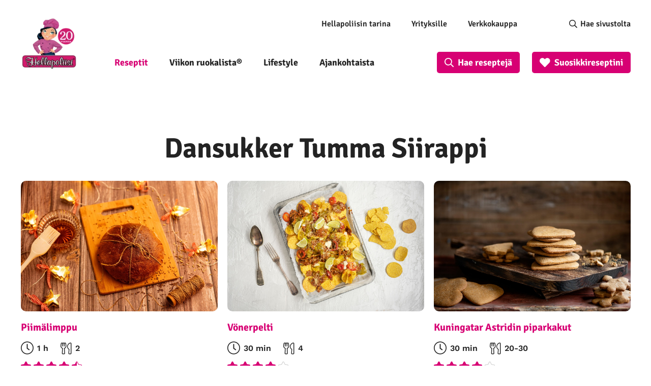

--- FILE ---
content_type: text/html; charset=UTF-8
request_url: https://www.hellapoliisi.fi/raaka-aine/dansukker-tumma-siirappi/
body_size: 39039
content:

<!DOCTYPE html>
<html lang="fi">
<head>
	<meta name="viewport" content="width=device-width, initial-scale=1.0" />
	
	<meta http-equiv="Content-Security-Policy" content="upgrade-insecure-requests"> 
	<meta charset="UTF-8">
    <link rel="alternate" type="application/rss+xml" href="https://feeds.feedburner.com/hellapoliisi/hFOu">
        <!-- Google Tag Manager -->
    <script>(function(w,d,s,l,i){w[l]=w[l]||[];w[l].push({'gtm.start':
                new Date().getTime(),event:'gtm.js'});var f=d.getElementsByTagName(s)[0],
            j=d.createElement(s),dl=l!='dataLayer'?'&l='+l:'';j.async=true;j.src=
            'https://www.googletagmanager.com/gtm.js?id='+i+dl;f.parentNode.insertBefore(j,f);
        })(window,document,'script','dataLayer','GTM-5G8CT4');</script>
    <!-- End Google Tag Manager -->

    <meta name='robots' content='index, follow, max-image-preview:large, max-snippet:-1, max-video-preview:-1' />
<link rel="preload" href="https://www.hellapoliisi.fi/wp-content/plugins/rate-my-post/public/css/fonts/ratemypost.ttf" type="font/ttf" as="font" crossorigin="anonymous">
	<!-- This site is optimized with the Yoast SEO Premium plugin v26.7 (Yoast SEO v26.7) - https://yoast.com/wordpress/plugins/seo/ -->
	<title>Raaka-aine: Dansukker Tumma siirappi | Hellapoliisi</title>
	<meta name="description" content="Raaka-aine: Dansukker Tumma siirappi 🍽️ Mitä siitä voi valmistaa? Katso ohjeet ja parhaat reseptit | Hellapoliisi" />
	<link rel="canonical" href="https://www.hellapoliisi.fi/raaka-aine/dansukker-tumma-siirappi/" />
	<meta property="og:locale" content="fi_FI" />
	<meta property="og:type" content="article" />
	<meta property="og:title" content="Raaka-aine: Dansukker Tumma siirappi | Hellapoliisi" />
	<meta property="og:description" content="Raaka-aine: Dansukker Tumma siirappi 🍽️ Mitä siitä voi valmistaa? Katso ohjeet ja parhaat reseptit | Hellapoliisi" />
	<meta property="og:url" content="https://www.hellapoliisi.fi/raaka-aine/dansukker-tumma-siirappi/" />
	<meta property="og:site_name" content="Hellapoliisi" />
	<meta property="og:image" content="https://www.hellapoliisi.fi/wp-content/uploads/2024/04/hellapoliisi_logo_yleinen.webp" />
	<meta property="og:image:width" content="1200" />
	<meta property="og:image:height" content="635" />
	<meta property="og:image:type" content="image/webp" />
	<meta name="twitter:card" content="summary_large_image" />
	<meta name="twitter:site" content="@hellapoliisi" />
	<style media="all">@font-face{font-family:'Lato';font-style:normal;font-weight:700;src:url(//www.hellapoliisi.fi/wp-content/themes/hellapoliisi-com/./fonts/lato-v22-latin-ext_latin-700.eot);src:local(''),url(//www.hellapoliisi.fi/wp-content/themes/hellapoliisi-com/./fonts/lato-v22-latin-ext_latin-700.eot?#iefix) format('embedded-opentype'),url(//www.hellapoliisi.fi/wp-content/themes/hellapoliisi-com/./fonts/lato-v22-latin-ext_latin-700.woff2) format('woff2'),url(//www.hellapoliisi.fi/wp-content/themes/hellapoliisi-com/./fonts/lato-v22-latin-ext_latin-700.woff) format('woff'),url(//www.hellapoliisi.fi/wp-content/themes/hellapoliisi-com/./fonts/lato-v22-latin-ext_latin-700.ttf) format('truetype'),url(//www.hellapoliisi.fi/wp-content/themes/hellapoliisi-com/./fonts/lato-v22-latin-ext_latin-700.svg#Lato) format('svg');font-display:swap}@font-face{font-family:'Signika Negative';font-style:normal;font-weight:400;src:url(//www.hellapoliisi.fi/wp-content/themes/hellapoliisi-com/./fonts/signika-negative-v18-vietnamese_latin-ext_latin-regular.eot);src:local(''),url(//www.hellapoliisi.fi/wp-content/themes/hellapoliisi-com/./fonts/signika-negative-v18-vietnamese_latin-ext_latin-regular.eot?#iefix) format('embedded-opentype'),url(//www.hellapoliisi.fi/wp-content/themes/hellapoliisi-com/./fonts/signika-negative-v18-vietnamese_latin-ext_latin-regular.woff2) format('woff2'),url(//www.hellapoliisi.fi/wp-content/themes/hellapoliisi-com/./fonts/signika-negative-v18-vietnamese_latin-ext_latin-regular.woff) format('woff'),url(//www.hellapoliisi.fi/wp-content/themes/hellapoliisi-com/./fonts/signika-negative-v18-vietnamese_latin-ext_latin-regular.ttf) format('truetype'),url(//www.hellapoliisi.fi/wp-content/themes/hellapoliisi-com/./fonts/signika-negative-v18-vietnamese_latin-ext_latin-regular.svg#SignikaNegative) format('svg');font-display:swap}@font-face{font-family:'Signika Negative';font-style:normal;font-weight:600;src:url(//www.hellapoliisi.fi/wp-content/themes/hellapoliisi-com/./fonts/signika-negative-v18-vietnamese_latin-ext_latin-600.eot);src:local(''),url(//www.hellapoliisi.fi/wp-content/themes/hellapoliisi-com/./fonts/signika-negative-v18-vietnamese_latin-ext_latin-600.eot?#iefix) format('embedded-opentype'),url(//www.hellapoliisi.fi/wp-content/themes/hellapoliisi-com/./fonts/signika-negative-v18-vietnamese_latin-ext_latin-600.woff2) format('woff2'),url(//www.hellapoliisi.fi/wp-content/themes/hellapoliisi-com/./fonts/signika-negative-v18-vietnamese_latin-ext_latin-600.woff) format('woff'),url(//www.hellapoliisi.fi/wp-content/themes/hellapoliisi-com/./fonts/signika-negative-v18-vietnamese_latin-ext_latin-600.ttf) format('truetype'),url(//www.hellapoliisi.fi/wp-content/themes/hellapoliisi-com/./fonts/signika-negative-v18-vietnamese_latin-ext_latin-600.svg#SignikaNegative) format('svg');font-display:swap}@font-face{font-family:'Signika Negative';font-style:normal;font-weight:700;src:url(//www.hellapoliisi.fi/wp-content/themes/hellapoliisi-com/./fonts/signika-negative-v18-vietnamese_latin-ext_latin-700.eot);src:local(''),url(//www.hellapoliisi.fi/wp-content/themes/hellapoliisi-com/./fonts/signika-negative-v18-vietnamese_latin-ext_latin-700.eot?#iefix) format('embedded-opentype'),url(//www.hellapoliisi.fi/wp-content/themes/hellapoliisi-com/./fonts/signika-negative-v18-vietnamese_latin-ext_latin-700.woff2) format('woff2'),url(//www.hellapoliisi.fi/wp-content/themes/hellapoliisi-com/./fonts/signika-negative-v18-vietnamese_latin-ext_latin-700.woff) format('woff'),url(//www.hellapoliisi.fi/wp-content/themes/hellapoliisi-com/./fonts/signika-negative-v18-vietnamese_latin-ext_latin-700.ttf) format('truetype'),url(//www.hellapoliisi.fi/wp-content/themes/hellapoliisi-com/./fonts/signika-negative-v18-vietnamese_latin-ext_latin-700.svg#SignikaNegative) format('svg');font-display:swap}@font-face{font-family:'Work Sans';font-style:normal;font-weight:400;src:url(//www.hellapoliisi.fi/wp-content/themes/hellapoliisi-com/./fonts/work-sans-v16-vietnamese_latin-ext_latin-regular.eot);src:local(''),url(//www.hellapoliisi.fi/wp-content/themes/hellapoliisi-com/./fonts/work-sans-v16-vietnamese_latin-ext_latin-regular.eot?#iefix) format('embedded-opentype'),url(//www.hellapoliisi.fi/wp-content/themes/hellapoliisi-com/./fonts/work-sans-v16-vietnamese_latin-ext_latin-regular.woff2) format('woff2'),url(//www.hellapoliisi.fi/wp-content/themes/hellapoliisi-com/./fonts/work-sans-v16-vietnamese_latin-ext_latin-regular.woff) format('woff'),url(//www.hellapoliisi.fi/wp-content/themes/hellapoliisi-com/./fonts/work-sans-v16-vietnamese_latin-ext_latin-regular.ttf) format('truetype'),url(//www.hellapoliisi.fi/wp-content/themes/hellapoliisi-com/./fonts/work-sans-v16-vietnamese_latin-ext_latin-regular.svg#WorkSans) format('svg');font-display:swap}@font-face{font-family:'Work Sans';font-style:normal;font-weight:500;src:url(//www.hellapoliisi.fi/wp-content/themes/hellapoliisi-com/./fonts/work-sans-v16-vietnamese_latin-ext_latin-500.eot);src:local(''),url(//www.hellapoliisi.fi/wp-content/themes/hellapoliisi-com/./fonts/work-sans-v16-vietnamese_latin-ext_latin-500.eot?#iefix) format('embedded-opentype'),url(//www.hellapoliisi.fi/wp-content/themes/hellapoliisi-com/./fonts/work-sans-v16-vietnamese_latin-ext_latin-500.woff2) format('woff2'),url(//www.hellapoliisi.fi/wp-content/themes/hellapoliisi-com/./fonts/work-sans-v16-vietnamese_latin-ext_latin-500.woff) format('woff'),url(//www.hellapoliisi.fi/wp-content/themes/hellapoliisi-com/./fonts/work-sans-v16-vietnamese_latin-ext_latin-500.ttf) format('truetype'),url(//www.hellapoliisi.fi/wp-content/themes/hellapoliisi-com/./fonts/work-sans-v16-vietnamese_latin-ext_latin-500.svg#WorkSans) format('svg');font-display:swap}@font-face{font-family:'Work Sans';font-style:normal;font-weight:600;src:url(//www.hellapoliisi.fi/wp-content/themes/hellapoliisi-com/./fonts/work-sans-v16-vietnamese_latin-ext_latin-600.eot);src:local(''),url(//www.hellapoliisi.fi/wp-content/themes/hellapoliisi-com/./fonts/work-sans-v16-vietnamese_latin-ext_latin-600.eot?#iefix) format('embedded-opentype'),url(//www.hellapoliisi.fi/wp-content/themes/hellapoliisi-com/./fonts/work-sans-v16-vietnamese_latin-ext_latin-600.woff2) format('woff2'),url(//www.hellapoliisi.fi/wp-content/themes/hellapoliisi-com/./fonts/work-sans-v16-vietnamese_latin-ext_latin-600.woff) format('woff'),url(//www.hellapoliisi.fi/wp-content/themes/hellapoliisi-com/./fonts/work-sans-v16-vietnamese_latin-ext_latin-600.ttf) format('truetype'),url(//www.hellapoliisi.fi/wp-content/themes/hellapoliisi-com/./fonts/work-sans-v16-vietnamese_latin-ext_latin-600.svg#WorkSans) format('svg');font-display:swap}@font-face{font-family:'Work Sans';font-style:normal;font-weight:700;src:url(//www.hellapoliisi.fi/wp-content/themes/hellapoliisi-com/./fonts/work-sans-v16-vietnamese_latin-ext_latin-700.eot);src:local(''),url(//www.hellapoliisi.fi/wp-content/themes/hellapoliisi-com/./fonts/work-sans-v16-vietnamese_latin-ext_latin-700.eot?#iefix) format('embedded-opentype'),url(//www.hellapoliisi.fi/wp-content/themes/hellapoliisi-com/./fonts/work-sans-v16-vietnamese_latin-ext_latin-700.woff2) format('woff2'),url(//www.hellapoliisi.fi/wp-content/themes/hellapoliisi-com/./fonts/work-sans-v16-vietnamese_latin-ext_latin-700.woff) format('woff'),url(//www.hellapoliisi.fi/wp-content/themes/hellapoliisi-com/./fonts/work-sans-v16-vietnamese_latin-ext_latin-700.ttf) format('truetype'),url(//www.hellapoliisi.fi/wp-content/themes/hellapoliisi-com/./fonts/work-sans-v16-vietnamese_latin-ext_latin-700.svg#WorkSans) format('svg');font-display:swap}
img:is([sizes=auto i],[sizes^="auto," i]){contain-intrinsic-size:3000px 1500px}
.post-views.entry-meta>span{margin-right:0!important;font:16px/1}.post-views.entry-meta>span.post-views-icon.dashicons{display:inline-block;font-size:16px;line-height:1;text-decoration:inherit;vertical-align:middle}.post-views.load-dynamic .post-views-count{color:#0000;transition:color .3s ease-in-out;position:relative}.post-views.load-dynamic .post-views-count:after{opacity:0;transition:opacity .3s ease-in-out;position:relative;color:#6610f2}.post-views.load-dynamic.loaded .post-views-count{color:inherit}.post-views.load-dynamic.loading .post-views-count,.post-views.load-dynamic.loading .post-views-count:after{box-sizing:border-box}.post-views.load-dynamic.loading .post-views-count:after{content:"";display:block;width:16px;height:16px;border-radius:50%;border:2px solid currentColor;border-color:currentColor transparent;animation:pvc-loading 1s linear infinite;position:absolute;left:50%;top:50%;transform:translate(-50%,-50%);opacity:1}@keyframes pvc-loading{0%{transform:translate(-50%,-50%) rotate(0)}to{transform:translate(-50%,-50%) rotate(360deg)}}
.rmp-results-widget p:empty:before,.rmp-widgets-container p:empty:before,.widget_rate-my-post-top-rated-widget p:empty:before{display:none}@font-face{font-family:ratemypost;src:url(//www.hellapoliisi.fi/wp-content/plugins/rate-my-post/public/css/fonts/ratemypost.eot);src:url(//www.hellapoliisi.fi/wp-content/plugins/rate-my-post/public/css/fonts/ratemypost.eot#iefix)format("embedded-opentype"),url(//www.hellapoliisi.fi/wp-content/plugins/rate-my-post/public/css/fonts/ratemypost.ttf)format("truetype"),url(//www.hellapoliisi.fi/wp-content/plugins/rate-my-post/public/css/fonts/ratemypost.woff)format("woff"),url(//www.hellapoliisi.fi/wp-content/plugins/rate-my-post/public/css/fonts/ratemypost.svg#ratemypost)format("svg");font-weight:400;font-style:normal;font-display:block}[class*=\ rmp-icon--],[class^=rmp-icon--]{speak:none;font-variant:normal;text-transform:none;-webkit-font-smoothing:antialiased;-moz-osx-font-smoothing:grayscale;font-style:normal;font-weight:400;line-height:1;font-family:ratemypost!important}.rmp-widgets-container.rmp-wp-plugin.rmp-main-container{text-align:center;margin:1rem 0}.rmp-widgets-container.rmp-wp-plugin.rmp-main-container p{margin:0}.rmp-widgets-container.rmp-wp-plugin.rmp-main-container .rmp-rating-widget--hidden{display:none}.rmp-widgets-container.rmp-wp-plugin.rmp-main-container .rmp-rating-widget__icons{margin:0 0 .4rem}.rmp-widgets-container.rmp-wp-plugin.rmp-main-container .rmp-rating-widget__icons-list{margin:0;padding:0;list-style-type:none}.rmp-widgets-container.rmp-wp-plugin.rmp-main-container .rmp-rating-widget__icons-list:before{content:""}.rmp-widgets-container.rmp-wp-plugin.rmp-main-container .rmp-rating-widget__icons-list__icon{margin:0;display:inline-block}.rmp-widgets-container.rmp-wp-plugin.rmp-main-container .rmp-rating-widget__hover-text{margin:0 0 .4rem}.rmp-widgets-container.rmp-wp-plugin.rmp-main-container .rmp-rating-widget__submit-btn{display:none}.rmp-widgets-container.rmp-wp-plugin.rmp-main-container .rmp-rating-widget__submit-btn--visible{display:inline-block}.rmp-widgets-container.rmp-wp-plugin.rmp-main-container .rmp-rating-widget__results{margin:0 0 .4rem}.rmp-widgets-container.rmp-wp-plugin.rmp-main-container .rmp-rating-widget__results--hidden{margin:0;display:none}.rmp-widgets-container.rmp-wp-plugin.rmp-main-container .rmp-rating-widget__not-rated{margin:0 0 .4rem}.rmp-widgets-container.rmp-wp-plugin.rmp-main-container .rmp-rating-widget__not-rated--hidden{margin:0;display:none}.rmp-widgets-container.rmp-wp-plugin.rmp-main-container .rmp-rating-widget__msg{margin:.4rem 0}.rmp-widgets-container.rmp-wp-plugin.rmp-main-container .rmp-rating-widget__msg--alert{color:#dc3545}.rmp-widgets-container.rmp-wp-plugin.rmp-main-container .rmp-feedback-widget{display:none}.rmp-widgets-container.rmp-wp-plugin.rmp-main-container .rmp-feedback-widget--visible{display:block}.rmp-widgets-container.rmp-wp-plugin.rmp-main-container .rmp-feedback-widget__text{margin:0 0 .4rem}.rmp-widgets-container.rmp-wp-plugin.rmp-main-container .rmp-feedback-widget__input{min-width:250px;max-width:630px;margin-bottom:.4rem;margin-left:auto;margin-right:auto;display:block}.rmp-widgets-container.rmp-wp-plugin.rmp-main-container .rmp-feedback-widget__msg--alert{color:#dc3545}.rmp-widgets-container.rmp-wp-plugin.rmp-main-container .rmp-feedback-widget__loader{width:80px;height:40px;display:none;position:relative;left:50%;transform:translate(-50%)}.rmp-widgets-container.rmp-wp-plugin.rmp-main-container .rmp-feedback-widget__loader--visible{display:block}.rmp-widgets-container.rmp-wp-plugin.rmp-main-container .rmp-feedback-widget__loader div{background:#ffcc36;width:16px;animation:1.2s cubic-bezier(0,.5,.5,1) infinite rmp-feedback-widget__loader;display:inline-block;position:absolute;left:8px}.rmp-widgets-container.rmp-wp-plugin.rmp-main-container .rmp-feedback-widget__loader div:first-child{animation-delay:-.24s;left:8px}.rmp-widgets-container.rmp-wp-plugin.rmp-main-container .rmp-feedback-widget__loader div:nth-child(2){animation-delay:-.12s;left:32px}.rmp-widgets-container.rmp-wp-plugin.rmp-main-container .rmp-feedback-widget__loader div:nth-child(3){animation-delay:0;left:56px}.rmp-widgets-container.rmp-wp-plugin.rmp-main-container .rmp-social-widget{display:none}.rmp-widgets-container.rmp-wp-plugin.rmp-main-container .rmp-social-widget--visible{display:block}.rmp-widgets-container.rmp-wp-plugin.rmp-main-container .rmp-social-widget a{color:#fff}.rmp-tr-posts-widget__post{margin-top:6px}.rmp-tr-posts-widget__post p{margin-bottom:1.5rem!important}.rmp-tr-posts-widget__star-rating{font-size:14px}.rmp-tr-posts-widget__star-rating p{margin:0;padding:0}.rmp-tr-posts-widget__img{-o-object-fit:cover;object-fit:cover;width:150px;height:150px;display:block}.rmp-tr-posts-widget__link{box-shadow:none;text-decoration:none;display:block}.rmp-icon--star:before{content:""}.rmp-icon--heart:before{content:""}.rmp-icon--trophy:before{content:""}.rmp-icon--smile-o:before{content:""}.rmp-icon--thumbs-up:before{content:""}.rmp-icon--twitter{color:#fff;background:#55acee}.rmp-icon--twitter:before{content:""}.rmp-icon--facebook{color:#fff;background:#3b5998}.rmp-icon--facebook:before,.rmp-icon--facebook-f:before{content:""}.rmp-icon--pinterest{color:#fff;background:#cb2027}.rmp-icon--pinterest:before{content:""}.rmp-icon--linkedin{color:#fff;background:#007bb5}.rmp-icon--linkedin:before{content:""}.rmp-icon--youtube-square{color:#fff;background:#b00}.rmp-icon--youtube-square:before{content:""}.rmp-icon--instagram{color:#fff;background:#125688}.rmp-icon--instagram:before{content:""}.rmp-icon--flickr{color:#fff;background:#f40083}.rmp-icon--flickr:before{content:""}.rmp-icon--reddit{color:#fff;background:#ff5700}.rmp-icon--reddit:before{content:""}.rmp-icon--ratings{color:#ccc;font-size:1rem}.rmp-rating-widget .rmp-icon--ratings{font-size:2.5rem}.rmp-icon--full-highlight{color:#ff912c}.rmp-rating-widget .rmp-icon--full-highlight{color:#ffe699}.rmp-icon--half-highlight{background:linear-gradient(90deg,#ff912c 50%,#ccc 50%);-webkit-text-fill-color:transparent;-webkit-background-clip:text}.rmp-rating-widget .rmp-icon--half-highlight{background:linear-gradient(90deg,#ffe699 50%,#ccc 50%);-webkit-text-fill-color:transparent;-webkit-background-clip:text}@media (hover:hover){.rmp-rating-widget .rmp-icon--hovered{color:#ffcc36;-webkit-background-clip:initial;-webkit-text-fill-color:initial;background:0 0;transition:color .1s ease-in}}.rmp-rating-widget .rmp-icon--processing-rating{color:#ff912c;-webkit-background-clip:initial;-webkit-text-fill-color:initial;background:0 0}.rmp-social-widget .rmp-icon--social{text-align:center;width:70px;box-shadow:none;border-radius:50%;margin:5px 2px;padding:20px;font-family:ratemypost;font-size:30px;text-decoration:none;transition-property:none;display:inline-block}.rmp-social-widget .rmp-icon--social:hover{filter:contrast(140%);color:#fff;box-shadow:none;text-decoration:none;transition-property:none}.rmp-heading{margin:0 0 .4rem}.rmp-heading--title{font-size:1.625rem;font-weight:400}.rmp-widgets-container.rmp-wp-plugin.rmp-main-container .rmp-heading{margin:0 0 .4rem}.rmp-btn{color:#fff;background-color:#ffcc36;border:none;margin-bottom:.4rem;padding:.5rem;font-size:1rem;text-decoration:none}.rmp-btn:focus,.rmp-btn:hover{background:initial;color:#fff;cursor:pointer;background-color:#ffd966;border:none;margin-bottom:.4rem;padding:.5rem;font-size:1rem;text-decoration:none}.rmp-btn--large,.rmp-btn--large:focus,.rmp-btn--large:hover{padding:.8rem}.rmp-results-widget__visual-rating{margin-right:.3rem;display:inline-block;position:relative}.rmp-results-widget__avg-rating,.rmp-results-widget__vote-count{display:inline-block}.rmp-archive-results-widget{vertical-align:top;margin-left:.4rem;font-size:.9rem;display:inline-block;position:relative}.rmp-archive-results-widget--excluded-post{display:none}.rmp-archive-results-widget .rmp-icon{font-size:.9rem}@keyframes rmp-feedback-widget__loader{0%{height:32px;top:4px}to,50%{height:16px;top:12px}}.rmp-amp-results-widget .rmp-amp-results-widget__stars{display:inline}.rmp-amp-results-widget .rmp-amp-results-widget__average-rating,.rmp-amp-results-widget .rmp-amp-results-widget__vote-count{display:inline-block;position:relative;bottom:4px}.rmp-amp-results-widget .rmp-icon:before{content:"★";color:#ccc;margin:-2px;font-size:26px}.rmp-amp-results-widget .rmp-icon{font-size:26px;font-style:normal;line-height:26px}.rmp-amp-results-widget .rmp-icon--full-highlight:before{color:#ff912c}.rmp-amp-results-widget .rmp-icon--half-highlight:before{background:linear-gradient(90deg,#ff912c 50%,#ccc 50%);-webkit-text-fill-color:transparent;-webkit-background-clip:text}.rmp-amp-rating-widget{text-align:center}#rmp-amp-rating-widget__title{margin-bottom:.5rem;font-size:1.8rem}.rmp-amp-rating-widget .rmp-amp-rating-widget__subtitle{margin-bottom:0}#rmp-amp-action,#rmp-amp-post-id{display:none}.rmp-amp-centered-fieldset{max-width:100%;margin-left:auto;margin-right:auto}.rmp-amp-rating-widget__fieldset{--star-size:3;-webkit-user-select:none;user-select:none;font-size:3em;font-size:calc(var(--star-size)*1em);cursor:pointer;-webkit-tap-highlight-color:#0000;-webkit-tap-highlight-color:transparent;direction:rtl;unicode-bidi:bidi-override;border:none;margin-bottom:16px;padding:0;line-height:normal}.rmp-amp-rating-widget__fieldset>label{width:1.1em;width:calc(var(--star-size)/3*1.1em);display:inline-block;position:relative}.rmp-amp-rating-widget__fieldset:not(:hover)>input:checked~label,.rmp-amp-rating-widget__fieldset>:hover,.rmp-amp-rating-widget__fieldset>:hover~label{color:#0000;cursor:inherit}.rmp-amp-rating-widget__fieldset:not(:hover)>input:checked~label:before,.rmp-amp-rating-widget__fieldset>:hover:before,.rmp-amp-rating-widget__fieldset>:hover~label:before{content:"★";color:gold;position:absolute}.rmp-amp-rating-widget__fieldset>input{transform:scale(3);transform:scale(var(--star-size));top:-.5em;top:calc(var(--star-size)/6*-1em);margin-left:-2.5em;margin-left:calc(var(--star-size)/6*-5em);z-index:2;opacity:0;font-size:initial;position:relative}form.amp-form-submit-error [submit-error]{color:red}.rmp-amp-rating-widget__not-rated--hidden,.rmp-amp-rating-widget__results--hidden,label#rmp-amp-post-nonce{display:none}
.rmp-icon--full-highlight{color:#d70073}.rmp-icon--half-highlight{background:-webkit-gradient(linear,left top,right top,color-stop(50%,#d70073),color-stop(50%,#ccc));background:linear-gradient(to right,#d70073 50%,#ccc 50%);-webkit-background-clip:text;-webkit-text-fill-color:transparent}.rmp-rating-widget .rmp-icon--half-highlight{background:-webkit-gradient(linear,left top,right top,color-stop(50%,#d70073),color-stop(50%,#ccc));background:linear-gradient(to right,#d70073 50%,#ccc 50%);-webkit-background-clip:text;-webkit-text-fill-color:transparent}.rmp-rating-widget .rmp-icon--full-highlight{color:#d70073}@media (hover:hover){.rmp-rating-widget .rmp-icon--hovered{color:#d70073;-webkit-background-clip:initial;-webkit-text-fill-color:initial;background:0 0;-webkit-transition:.1s color ease-in;transition:.1s color ease-in}}.rmp-rating-widget .rmp-icon--processing-rating{color:#d70073;-webkit-background-clip:initial;-webkit-text-fill-color:initial;background:0 0}.rmp-rating-widget .rmp-icon--ratings{font-size:20px}.rmp-icon--full-highlight{color:#d70073}.rmp-icon--half-highlight{background:-webkit-gradient(linear,left top,right top,color-stop(50%,#d70073),color-stop(50%,#ccc));background:linear-gradient(to right,#d70073 50%,#ccc 50%);-webkit-background-clip:text;-webkit-text-fill-color:transparent}.rmp-rating-widget .rmp-icon--half-highlight{background:-webkit-gradient(linear,left top,right top,color-stop(50%,#d70073),color-stop(50%,#ccc));background:linear-gradient(to right,#d70073 50%,#ccc 50%);-webkit-background-clip:text;-webkit-text-fill-color:transparent}.rmp-rating-widget .rmp-icon--full-highlight{color:#d70073}@media (hover:hover){.rmp-rating-widget .rmp-icon--hovered{color:#d70073;-webkit-background-clip:initial;-webkit-text-fill-color:initial;background:0 0;-webkit-transition:.1s color ease-in;transition:.1s color ease-in}}.rmp-rating-widget .rmp-icon--processing-rating{color:#d70073;-webkit-background-clip:initial;-webkit-text-fill-color:initial;background:0 0}.rmp-rating-widget .rmp-icon--ratings{font-size:20px}
/*!
Theme Name: Hellapoliisi.com
Author: Oy Site Logic Ab
Author URI: https://www.sitelogic.fi
Version: 1.0.0
Description: Hellapoliisi.com theme for Wordpress
License: GNU General Public License v2 or later
License URI: http://www.gnu.org/licenses/gpl-2.0.html
Text Domain: hellapoliisi-com
Tags: one-column, two-columns
Theme URI:
Requires at least: 5.0
Tested up to: 5.4
Requires PHP: 7.0
*/
/*! normalize.css v3.0.3 | MIT License | github.com/necolas/normalize.css */
html{font-family:sans-serif;-ms-text-size-adjust:100%;-webkit-text-size-adjust:100%}body{margin:0}article,aside,details,figcaption,figure,footer,header,hgroup,main,menu,nav,section,summary{display:block}audio,canvas,progress,video{display:inline-block;vertical-align:baseline}audio:not([controls]){display:none;height:0}[hidden],template{display:none}a{background-color:transparent}a:active,a:hover{outline:0}abbr[title]{border-bottom:1px dotted}b,strong{font-weight:700}dfn{font-style:italic}h1{font-size:2em;margin:.67em 0}mark{background:#ff0;color:#000}small{font-size:80%}sub,sup{font-size:75%;line-height:0;position:relative;vertical-align:baseline}sup{top:-.5em}sub{bottom:-.25em}img{border:0}svg:not(:root){overflow:hidden}figure{margin:1em 40px}hr{box-sizing:content-box;height:0}pre{overflow:auto}code,kbd,pre,samp{font-family:monospace,monospace;font-size:1em}button,input,optgroup,select,textarea{color:inherit;font:inherit;margin:0}button{overflow:visible}button,select{text-transform:none}button,html input[type=button],input[type=reset],input[type=submit]{-webkit-appearance:button;cursor:pointer}button[disabled],html input[disabled]{cursor:default}button::-moz-focus-inner,input::-moz-focus-inner{border:0;padding:0}input{line-height:normal}input[type=checkbox],input[type=radio]{box-sizing:border-box;padding:0}input[type=number]::-webkit-inner-spin-button,input[type=number]::-webkit-outer-spin-button{height:auto}input[type=search]{-webkit-appearance:textfield;box-sizing:content-box}input[type=search]::-webkit-search-cancel-button,input[type=search]::-webkit-search-decoration{-webkit-appearance:none}fieldset{border:1px solid silver;margin:0 2px;padding:.35em .625em .75em}legend{border:0;padding:0}textarea{overflow:auto}optgroup{font-weight:700}table{border-collapse:collapse;border-spacing:0}td,th{padding:0}.slick-slider{position:relative;display:block;box-sizing:border-box;-webkit-touch-callout:none;-webkit-user-select:none;-khtml-user-select:none;-moz-user-select:none;-ms-user-select:none;user-select:none;-ms-touch-action:pan-y;touch-action:pan-y;-webkit-tap-highlight-color:transparent}.slick-list{position:relative;overflow:hidden;display:block;margin:0;padding:0}.slick-list:focus{outline:none}.slick-list.dragging{cursor:pointer;cursor:hand}.slick-slider .slick-track,.slick-slider .slick-list{-webkit-transform:translate3d(0,0,0);-moz-transform:translate3d(0,0,0);-ms-transform:translate3d(0,0,0);-o-transform:translate3d(0,0,0);transform:translate3d(0,0,0)}.slick-track{position:relative;left:0;top:0;display:block;margin-left:auto;margin-right:auto}.slick-track:before,.slick-track:after{content:"";display:table}.slick-track:after{clear:both}.slick-loading .slick-track{visibility:hidden}.slick-slide{float:left;height:100%;min-height:1px;display:none}[dir=rtl] .slick-slide{float:right}.slick-slide img{display:block}.slick-slide.slick-loading img{display:none}.slick-slide.dragging img{pointer-events:none}.slick-initialized .slick-slide{display:block}.slick-loading .slick-slide{visibility:hidden}.slick-vertical .slick-slide{display:block;height:auto;border:1px solid transparent}.slick-arrow.slick-hidden{display:none}.hidden-search{display:none !important}li[data-parent].closed{display:none !important}li[data-parent].open:not(.hidden-search){display:block !important}.vsb-menu{cursor:pointer;z-index:1000;display:block;visibility:hidden;position:absolute;border:1px solid #b2b2b2;background-color:var(--white-back);background-clip:padding-box;border:1px solid rgba(var(--black-rgb),.15);box-shadow:0 6px 12px rgba(var(--black-rgb),.175);border-radius:4px;font-size:11px}.vsb-js-search-zone{position:absolute;z-index:1001;width:80%;min-height:1.8em;padding:2px;background-color:var(--white-back)}.vsb-js-search-zone input{border:1px solid var(--grey-front);margin-left:2px;width:96%;border-radius:4px;height:25px !important}.vsb-main{position:relative;display:inline-block;vertical-align:middle;text-align:left}.vsb-menu li:hover{background:linear-gradient(#f5f5f5,#e8e8e8)}.vsb-menu ul{user-select:none;list-style:none;white-space:nowrap;margin:0;margin-top:4px;padding-left:10px;padding-right:10px;padding-bottom:3px;color:var(--dark-grey);cursor:pointer;overflow-y:auto}li.disabled{cursor:not-allowed;opacity:.3;background-color:var(--grey)}li.overflow{cursor:not-allowed;opacity:.3;background-color:var(--grey)}li.short{overflow:hidden;text-overflow:ellipsis}.vsb-main button{min-width:120px;border-radius:0;width:100%;text-align:left;z-index:1;color:var(--dark-grey);background:var(--white-back) !important;border:1px solid var(--grey-front) !important;line-height:20px;font-size:14px;padding:6px 12px}.vsb-main button.disabled{cursor:not-allowed;opacity:.65}.vsb-main .title{margin-right:6px;user-select:none}.vsb-main li:hover{background:linear-gradient(#f5f5f5,#e8e8e8)}.vsb-main ul{white-space:nowrap}.vsb-menu li{font-size:14px;background-color:var(--white-back);min-height:1.4em;padding:.2em 2em .2em 1em}.vsb-menu li.grouped-option b{display:inline-block;font-size:15px;margin-left:10px;transform:translate(-18px)}.vsb-menu li.grouped-option.open span{display:inline-block;font-size:inherit;margin-top:-2px;height:8px;width:8px;transform:translate(-38px) rotate(45deg);border-bottom:3px solid var(--black-front);border-right:3px solid var(--black-front);border-radius:2px}.vsb-menu li.grouped-option.closed span{display:inline-block;font-size:inherit;height:8px;width:8px;transform:translate(-38px) rotate(-45deg);border-bottom:3px solid var(--black-front);border-right:3px solid var(--black-front);border-radius:2px}.vsb-menu li.grouped-option i{display:inline-block;font-size:inherit;float:left;font-weight:700;margin-left:22px;margin-right:2px;height:11px;width:8px;border:1px solid;border-radius:3px;padding:1px 3px 2px;margin-top:0;color:var(--black-front)}.vsb-menu li.grouped-option.checked i:after{content:"";display:inline-block;font-size:inherit;color:var(--dark-grey);float:left;margin-left:0;display:inline-block;transform:rotate(45deg);height:8px;width:5px;border-bottom:3px solid var(--black-front);border-right:3px solid var(--black-front)}.vsb-menu :not(.multi) li.active{margin-left:7px}.vsb-menu :not(.multi) li.active:before{content:"";display:inline-block;font-size:inherit;margin-left:-18px;transform:rotate(45deg);height:10px;width:5px;border-bottom:3px solid var(--black-front);border-right:3px solid var(--black-front);border-radius:2px}.vsb-menu .multi li{font-size:14px;background-color:var(--white-back);min-height:1.4em;padding:.2em 2em .2em 26px}.vsb-menu .multi li.grouped-option{font-size:15px;padding-left:5px}.vsb-menu .multi li.grouped-option:hover{font-weight:700;text-decoration:underline;color:#341f70}.vsb-menu .multi li:not(.grouped-option):before{content:"";display:inline-block;font-size:inherit;float:left;font-weight:700;margin-left:-22px;margin-right:2px;border:1px solid;border-radius:3px;padding:7px;margin-top:0;color:var(--black-front)}.vsb-menu .multi li:not(.grouped-option).active:after{content:"";display:inline-block;font-size:inherit;color:var(--dark-grey);float:left;margin-left:-18px;display:inline-block;transform:rotate(45deg);margin-top:1px;height:8px;width:5px;border-bottom:3px solid var(--black-front);border-right:3px solid var(--black-front)}.caret{display:inline-block;width:0;height:0;margin-left:2px;vertical-align:middle;border-top:4px dashed;border-top:4px solid;border-right:4px solid transparent;border-left:4px solid transparent}li[data-parent]{padding-left:50px !important}.clearfix:after,dl:after,.widget:after,.search-form:after,.post-password-form p:after,.navigation-single:after{content:'';display:block;clear:both}.ellipsis{white-space:nowrap;text-overflow:ellipsis;overflow:hidden}.visually-hidden:not(:focus):not(:active),input[type=checkbox].visually-hidden,input[type=radio].visually-hidden{position:absolute;width:1px;height:1px;margin:-1px;border:0;padding:0;white-space:nowrap;clip-path:inset(100%);clip:rect(0 0 0 0);overflow:hidden}.overflow-hidden{overflow:hidden}html{box-sizing:border-box}*,*:before,*:after{box-sizing:inherit}*{max-height:1000000px}body{color:var(--dark-front);background:var(--white-back);font:16px/2 "Work Sans","Arial","Helvetica",sans-serif;min-width:320px;-webkit-font-smoothing:antialiased;-moz-osx-font-smoothing:grayscale}img{max-width:100%;height:auto;vertical-align:top}.gm-style img{max-width:none}ul,ol,dl,p,h1,h2,h3,h4,h5,h6,address,form,table,blockquote,applet,embed,object,iframe,frameset{margin:0 0 2em}blockquote{padding-left:.5em;margin-left:2em}th,td{padding:.5em;text-align:left;vertical-align:top}th{text-align:center;vertical-align:middle}ul,ol{padding-left:0}ul ul,ul ol,ol ul,ol ol{padding-left:0;margin:0}ul{list-style-type:disc}dl dt{float:left;clear:left;padding-right:.3em;font-weight:700}dl dd{overflow:hidden}pre{max-width:100%}form,fieldset{margin:0;padding:0;border-style:none}input[type=text],input[type=tel],input[type=email],input[type=search],input[type=password],textarea{-webkit-appearance:none;-webkit-border-radius:0;box-sizing:border-box;padding:.4em .7em}input[type=text]:focus,input[type=tel]:focus,input[type=email]:focus,input[type=search]:focus,input[type=password]:focus,textarea:focus{border-color:var(--black-front)}input[type=text]::-moz-placeholder,input[type=tel]::-moz-placeholder,input[type=email]::-moz-placeholder,input[type=search]::-moz-placeholder,input[type=password]::-moz-placeholder,textarea::-moz-placeholder{opacity:1}select{-webkit-border-radius:0}textarea{resize:vertical;vertical-align:top}button,input[type=button],input[type=reset],input[type=file],input[type=submit]{-webkit-appearance:none;-webkit-border-radius:0;cursor:pointer;background-color:transparent;padding:0;outline:none;border:none}@media (min-width:1024px){.content-columns{display:grid;grid-template-columns:1fr 320px;column-gap:70px}}.content-columns>.content{padding-bottom:50px}.container.container--default{padding-top:30px}@media (min-width:768px){.container.container--default{padding-top:40px}}@media (min-width:1024px){.container.container--default{padding-top:50px}}@media (min-width:1230px){.container.container--default{padding-top:62px}}.widget{margin-bottom:2.25em}.widget ul{padding-left:2em}.widget select{min-width:150px;padding:5px 10px;outline:none;background-color:transparent;border:2px solid var(--pink)}#content ul{flex-direction:column;padding:0}#content li{width:100%}.widget ul:not([class])>li{flex-direction:column;width:100%}@media (min-width:1024px){.widget ul:not([class])>li{padding-left:30px}.widget ul:not([class])>li:before{left:0}}.comment-form label{display:block;padding-bottom:4px}.comment-form textarea{overflow:auto;margin:0;height:120px;min-height:120px}.comment-form textarea,.comment-form input[type=text]{margin:0 4px 0 0;max-width:300px;width:100%;padding:5px 10px;outline:none;border:2px solid var(--dark-front)}.comment-form input[type=submit]{display:block;float:none}.post-password-form label{display:block;margin-bottom:4px}.post-password-form input[type=password]{margin:0 4px 0 0;max-width:300px;width:100%}.search-form{margin-bottom:15px}.search-form input{float:left;height:2em}.search-form input[type=search]{margin:0 4px 0 0;width:200px;padding:5px 10px;outline:none;border:2px solid var(--dark-front)}.post-password-form input{float:left;height:2em}.post-password-form input[type=password]{width:150px;padding:5px 10px;outline:none;border:2px solid var(--dark-front)}.comment-form input[type=submit],.post-password-form input[type=submit],.search-form input[type=submit]{background:var(--pink);color:var(--white-front);height:2em;border:none;padding:0 .5em}.comment-form input[type=submit]:hover,.post-password-form input[type=submit]:hover,.search-form input[type=submit]:hover{opacity:.8}.commentlist .edit-link{margin:0}.commentlist .avatar-holder{float:left;margin-right:30px}.commentlist-item .commentlist-item{padding:0}@media (min-width:768px){.commentlist-item .commentlist-item{padding:0 0 0 2em}}.comment,.commentlist-holder{overflow:hidden}.commentlist-item .commentlist-item,.commentlist-item+.commentlist-item{padding-top:30px}.widget_calendar #next{text-align:right}.gallery-item dt{float:none;padding:0}.navigation,.navigation-comments{font-family:"Signika Negative","Arial","Helvetica",sans-serif;color:var(--dark-front);font-size:20px;font-weight:700;line-height:25px;position:relative;vertical-align:middle;margin-bottom:2.25em}.navigation .screen-reader-text,.navigation-comments .screen-reader-text{position:absolute;left:-99999px}.navigation .page-numbers,.navigation-comments .page-numbers{transition:color .3s ease-in-out,background-color .3s ease-in-out;border-radius:50%;display:inline-block;vertical-align:middle;padding:5px 12px;color:var(--dark-front)}.navigation .page-numbers[href]:hover,.navigation-comments .page-numbers[href]:hover{color:var(--pink)}.navigation .page-numbers.current,.navigation-comments .page-numbers.current{background-color:var(--pink);border-radius:50%;color:var(--white-front)}.navigation .nav-links,.navigation-comments .nav-links{display:flex;justify-content:center;align-items:center}.navigation .next,.navigation .prev,.navigation-comments .next,.navigation-comments .prev{transition:color .3s ease-in-out;display:none;vertical-align:middle;max-width:48%;color:inherit;text-decoration:none;padding:0}@media (min-width:768px){.navigation .next,.navigation .prev,.navigation-comments .next,.navigation-comments .prev{display:inline-block}}.navigation .prev,.navigation-comments .prev{margin-right:15px}.navigation .next,.navigation-comments .next{margin-left:15px}.navigation-single{margin-bottom:2em}.navigation-single .next,.navigation-single .prev{float:left;vertical-align:middle;max-width:48%;background:var(--black-back);color:var(--white-front);text-decoration:none}.navigation-single .next:hover,.navigation-single .prev:hover{opacity:.8}.navigation-single .next a:not([class]),.navigation-single .prev a:not([class]){color:inherit;text-decoration:none;padding:.4em;display:block}@media (max-width:767px){.navigation-single .next a:not([class]),.navigation-single .prev a:not([class]){padding:.2em}}.navigation-single .next{float:right}.wp-caption{max-width:100%;clear:both;padding:.4em;margin-bottom:2em}.wp-caption img{margin:0;vertical-align:top}.wp-caption p{margin:.4em 0 0}div.aligncenter{margin:0 auto 2.25em;border:1px solid var(--dark-front)}img.aligncenter{display:block;margin:0 auto}.alignleft{float:left;margin-right:20px}.alignright{float:right;margin-left:20px}.mejs-container{margin-bottom:2em}.wp-caption-text,.gallery,.alignnone,.gallery-caption,.sticky,.bypostauthor{height:auto}iframe{width:100%}#wp-calendar tbody td{text-align:center}#wp-calendar td a:hover,#wp-calendar th a:hover{text-decoration:none}table{border-collapse:collapse}td,th{border:1px solid var(--dark-front)}blockquote{margin-left:auto;padding-left:27px;width:93.3%;position:relative}blockquote:before{position:absolute;content:"";height:calc(100% - 7px);width:5px;border-radius:5px;background-color:var(--bright-pink);left:0;top:50%;transform:translateY(-50%)}main ul:not([class]){padding-left:0;margin:0;color:var(--dark-front)}@media (min-width:1024px){main ul:not([class]){font-size:18px;line-height:32px}}main ul:not([class]):not(:last-child){margin:0 0 2.25em}main ul:not([class])>li{padding-left:29px;position:relative}main ul:not([class])>li:not(:last-of-type){margin-bottom:9px}main ul:not([class])>li:before{position:absolute;content:"";width:10px;height:10px;background-color:var(--pink);border-radius:50%;left:0;top:12px}@media (min-width:1230px){main ul:not([class])>li:before{width:14px;height:14px;top:9px}}main ol:not([class]){counter-reset:section;margin-top:11px;margin-bottom:14px}@media (min-width:768px){main ol:not([class]){margin-top:15px;margin-bottom:15px}}@media (min-width:1024px){main ol:not([class]){font-size:18px;line-height:32px}}@media (min-width:768px){main ol:not([class]):last-child{margin-bottom:0}}main ol:not([class]):not(:last-child){margin:0 0 2.25em}main ol:not([class])>li{position:relative;padding-left:18px}@media (min-width:768px){main ol:not([class])>li{padding-left:35px}}main ol:not([class])>li+li{margin-top:12px}@media (min-width:768px){main ol:not([class])>li+li{margin-top:14px}}main ol:not([class])>li:before{padding-right:6px;content:"";color:var(--pink);counter-increment:section;content:counters(section,".") "."}@media (min-width:768px){main ol:not([class])>li:before{padding-right:13px}}code,kbd,pre,samp{font-family:monospace,monospace;font-size:1em}dl:not(:last-child),p:not([class]):not(:last-child),address:not(:last-child),form:not(:last-child),table:not(:last-child),applet:not(:last-child),embed:not(:last-child),object:not(:last-child){margin:0 0 2.25em}body{font-family:"Work Sans","Arial","Helvetica",sans-serif;font-size:16px;line-height:2;font-weight:400;color:var(--dark-front);background-color:var(--white-back)}h1,.h1,h2,.h2,h3,.h3,h4,.h4,h5,.h5,h6,.h6,.h{font-family:"Signika Negative","Arial","Helvetica",sans-serif;font-weight:700;color:inherit;line-height:normal}h1:last-child,.h1:last-child,h2:last-child,.h2:last-child,h3:last-child,.h3:last-child,h4:last-child,.h4:last-child,h5:last-child,.h5:last-child,h6:last-child,.h6:last-child,.h:last-child{margin-bottom:0}h1,.h1{font-size:30px;margin-bottom:30px}@media (min-width:768px){h1,.h1{font-size:40px}}@media (min-width:1024px){h1,.h1{font-size:50px}}@media (min-width:1230px){h1,.h1{font-size:55px}}@media (min-width:1440px){h1,.h1{font-size:60px}}h2,.h2{font-size:28px;margin-bottom:30px}@media (min-width:768px){h2,.h2{font-size:35px}}@media (min-width:1024px){h2,.h2{font-size:40px}}@media (min-width:1230px){h2,.h2{font-size:45px}}@media (min-width:1440px){h2,.h2{font-size:50px}}h3,.h3{font-size:26px;margin-bottom:25px}@media (min-width:768px){h3,.h3{font-size:30px}}@media (min-width:1024px){h3,.h3{font-size:35px}}@media (min-width:1440px){h3,.h3{font-size:40px}}h4,.h4{font-size:24px;margin-bottom:25px}@media (min-width:768px){h4,.h4{font-size:30px}}@media (min-width:1024px){h4,.h4{font-size:32px}}@media (min-width:1440px){h4,.h4{font-size:36px}}h5,.h5{font-size:22px;margin-bottom:20px}@media (min-width:768px){h5,.h5{font-size:26px}}h6,.h6{font-size:20px;margin-bottom:15px}@media (min-width:768px){h6,.h6{font-size:22px}}p{margin:0 0 1em}p:last-child{margin-bottom:0}a{transition:color .3s ease-in-out;font-family:"Signika Negative","Arial","Helvetica",sans-serif;text-decoration:none;border:0;outline:none;color:var(--pink)}a:hover,a:focus{text-decoration:none}a:hover span[class^=icon-],a:focus span[class^=icon-]{text-decoration:none}main a:not([class]):hover,main a:not([class]):focus{text-decoration:underline}button{font-family:"Signika Negative","Arial","Helvetica",sans-serif;border:0;outline:none;font-weight:700}ul{margin:0;padding-left:0;list-style:none}ol{margin:0;padding-left:0;list-style:none}p:not([class]):not(:last-child){margin-bottom:20px}@media (min-width:1024px){p:not([class]):not(:last-child){margin-bottom:32px}}section.promo.desktop-ad,section.promo.mobile-ad{display:none}section.promo.mobile-ad{min-height:600px}section.promo.mobile-ad>.container{position:sticky;top:0}section.promo.desktop-ad{min-height:600px}section.promo.desktop-ad>.container{position:sticky;top:0}@media (min-width:769px){section.promo.desktop-ad{display:block}}@media (max-width:768px){section.promo.mobile-ad{display:block}}@font-face{font-family:"icomoon";src:url(//www.hellapoliisi.fi/wp-content/themes/hellapoliisi-com/fonts/icomoon.woff?kcc4c) format("woff");font-weight:400;font-style:normal;font-display:block}@font-face{font-family:"icomoon-custom";src:url(//www.hellapoliisi.fi/wp-content/themes/hellapoliisi-com/fonts/icomoon-custom.woff?c748xh) format("woff");font-weight:400;font-style:normal;font-display:block}[class^=icon-],[class*=" icon-"]{font-family:"icomoon" !important;speak:none;font-style:normal;font-weight:400;font-variant:normal;text-transform:none;line-height:1}[class^=icon-custom-],[class*=" icon-custom-"]{font-family:"icomoon-custom" !important;speak:none;font-style:normal;font-weight:400;font-variant:normal;text-transform:none;line-height:1}.icon-angle-right-regular:before{content:""}.icon-caret-down-solid:before{content:""}.icon-clock-light:before{content:""}.icon-custom-cross:before{content:""}.icon-custom-envelope:before{content:""}.icon-custom-print:before{content:""}.icon-custom-tiktok:before{content:""}.icon-custom-whatsapp:before{content:""}.icon-external-link-light:before{content:""}.icon-facebook-f-brands:before{content:""}.icon-hat-chef-light:before{content:""}.icon-heart-solid:before{content:""}.icon-instagram-brands:before{content:""}.icon-long-arrow-right-solid:before{content:""}.icon-pinterest-brands:before{content:""}.icon-portions:before{content:""}.icon-portions-solid:before{content:""}.icon-search-regular:before{content:""}.icon-sliders-h-regular:before{content:""}.icon-star-filled:before{content:""}.icon-star-shooting-light:before{content:""}.icon-star-stroked:before{content:""}.icon-twitter-brands:before{content:""}.icon-users-regular:before{content:""}.icon-users-solid:before{content:""}.icon-utensils-alt-light:before{content:""}.icon-utensils-light:before{content:""}.icon-youtube-brands:before{content:""}body{margin:0;line-height:2}body.menu-active{position:fixed;width:100%}body.menu-active .burger>span{display:none}body.menu-active .burger:after{top:50%;transform:rotate(45deg)}body.menu-active .burger:before{top:50%;transform:rotate(-45deg)}body.menu-active .menu{transform:translateX(0);overflow-y:auto;-ms-overflow-style:none;scrollbar-width:none;padding-bottom:50px}body.menu-active .menu::-webkit-scrollbar{display:none}.resize-animation-stopper *{animation:none !important;transition:none !important}*{-webkit-text-size-adjust:none;text-size-adjust:none}.bg-cover-block{display:block;position:absolute;left:0;top:0;width:100%;height:100%;z-index:-1;pointer-events:none}.bg-cover-block img{position:absolute;left:0;top:0;width:100%;height:100%;max-width:none;object-fit:cover}.wrapper{width:100%}.container{margin:0 auto;padding:0 15px;max-width:1230px;width:100%}.container-tiny{margin:0 auto;padding:0 15px;max-width:1010px;width:100%}.container-small{margin:0 auto;padding:0 15px;max-width:1030px;width:100%}.container-big{margin:0 auto;max-width:1866px;width:100%}.container-wide{margin:0 auto;padding:0 15px;max-width:1920px;width:100%}@media (min-width:1440px){.container-wide{padding:0 27px}}.overlay{position:relative}.overlay:after{position:absolute;z-index:-1;width:100%;height:100%;top:0;left:0;content:"";background-image:linear-gradient(to bottom,var(--black) 0%,var(--black) 100%);opacity:.49}.black-overlay{position:relative}.black-overlay:after{transition:background-color .3s ease-in-out;position:absolute;content:"";z-index:-1;width:100%;height:100%;top:0;left:0;background-color:var(--black-back);opacity:.25}.black-overlay:hover:after{background-color:var(--pink)}.dark-overlay{transition:background-color .3s ease-in-out,opacity .3s ease-in-out;position:relative}.dark-overlay:after{position:absolute;content:"";z-index:-1;width:100%;height:100%;top:0;left:0;background-color:var(--black-back);opacity:.5}.pink-gradient{position:relative}.pink-gradient:after{background-image:linear-gradient(270deg,rgba(var(--black-rgb),0) 18%,rgba(215,0,115,.1) 51%,var(--pink) 100%);position:absolute;content:"";z-index:-1;width:100%;height:100%;top:0;left:0}.dark-gradient{position:relative}.dark-gradient:after{background-image:linear-gradient(270deg,rgba(var(--black-rgb),0) 18%,rgba(var(--black-rgb),.1) 51%,var(--black) 100%);position:absolute;content:"";z-index:-1;width:100%;height:100%;top:0;left:0}.gradient-black{position:relative}.gradient-black:before,.gradient-black:after{transition:opacity .3s ease-in-out;position:absolute;width:100%;height:100%;bottom:0;left:0;content:"";background-image:linear-gradient(180deg,rgba(var(--black-rgb),0) 32%,var(--black) 100%)}.gradient-black:after{opacity:0;background-image:linear-gradient(180deg,rgba(var(--black-rgb),0) 32%,var(--pink) 100%)}.gradient-black:hover{cursor:pointer}.gradient-black:hover:before{opacity:0}.gradient-black:hover:after{opacity:1}.gradient-dark{position:relative}.gradient-dark:before,.gradient-dark:after{transition:opacity .3s ease-in-out;position:absolute;width:100%;height:143px;bottom:0;left:0;content:"";background-image:linear-gradient(to top,var(--black) 0%,rgba(var(--black-rgb),0) 100%)}.gradient-dark:after{opacity:0;background-image:linear-gradient(to top,var(--pink) 0%,rgba(var(--black-rgb),0) 100%)}.gradient-dark:hover{cursor:pointer}.gradient-dark:hover:before{opacity:0}.gradient-dark:hover:after{opacity:1}@media (min-width:1024px){.mobile-only{display:none}}.desktop-only{display:none}@media (min-width:1024px){.desktop-only{display:block}}.bg-block--pink{background-color:var(--pink);color:var(--white-front)}.bg-block--dark{background-color:var(--dark-back);color:var(--white-front)}.bg-block--light{background-color:var(--light-back);color:var(--dark-front)}@media (min-width:1024px){.mask-left{-webkit-mask-box-image:url(//www.hellapoliisi.fi/wp-content/themes/hellapoliisi-com/images/mask-left.svg);mask-image:url(//www.hellapoliisi.fi/wp-content/themes/hellapoliisi-com/images/mask-left.svg);mask-repeat:no-repeat;mask-position:right;mask-size:cover}.mask-right{-webkit-mask-box-image:url(//www.hellapoliisi.fi/wp-content/themes/hellapoliisi-com/images/mask-right.svg);mask-image:url(//www.hellapoliisi.fi/wp-content/themes/hellapoliisi-com/images/mask-right.svg);mask-repeat:no-repeat;mask-position:left;mask-size:cover}}.visually-hidden:not(:focus):not(:active),input[type=checkbox].visually-hidden,input[type=radio].visually-hidden{position:absolute;width:1px;height:1px;margin:-1px;border:0;padding:0;white-space:nowrap;clip-path:inset(100%);clip:rect(0 0 0 0);overflow:hidden}.shadow-bottom{box-shadow:0 1px 7px rgba(var(--black-rgb),.2)}.shadow{box-shadow:0 0 9px rgba(var(--black-rgb),.29)}.decorated{box-shadow:0 0 10px rgba(var(--black-rgb),.2);border-radius:20px;overflow:hidden}[data-ajax-filter-content]:not(:last-child){margin-bottom:30px}@media (min-width:1024px){[data-ajax-filter-content]:not(:last-child){margin-bottom:45px}}.rmp-icon.rmp-icon--star{font-family:"icomoon" !important;position:relative}.rmp-icon--star.rmp-icon--full-highlight:before{content:"\e90e"}.rmp-icon--star:before{content:"\e910"}.rmp-icon--star:after{position:absolute;left:2px;top:0}.rmp-icon--star.rmp-icon--half-highlight{background:0 0}.rmp-icon--half-highlight:before{content:"\e90e";background:linear-gradient(to right,var(--pink) 50%,transparent 50%);-webkit-background-clip:text;-webkit-text-fill-color:transparent}.rmp-icon--half-highlight:after{content:"\e910";background:linear-gradient(to right,transparent 50%,var(--pink) 50%);-webkit-background-clip:text;-webkit-text-fill-color:transparent}.rmp-widgets-container.rmp-wp-plugin.rmp-main-container{margin:0 -7px}.rmp-widgets-container.rmp-wp-plugin.rmp-main-container .rmp-rating-widget__icons-list{display:flex;justify-content:center;margin-bottom:7px}.rmp-widgets-container.rmp-wp-plugin.rmp-main-container .rmp-rating-widget__icons-list>li{padding:0 6px 0 7px}.recipes-carousel__rating,.three-img-block__rating{display:flex;margin:-2px -2px 0 -3px}.recipes-carousel__rating .rmp-icon--ratings,.three-img-block__rating .rmp-icon--ratings{font-size:20px;line-height:22px;padding:0 2px;font-style:normal}.recipes-carousel__rating .rmp-icon--ratings:before,.recipes-carousel__rating .rmp-icon--ratings:after,.three-img-block__rating .rmp-icon--ratings:before,.three-img-block__rating .rmp-icon--ratings:after{padding-left:1px}html{scroll-behavior:smooth}#scroll-to-top{display:none;position:fixed;bottom:20px;right:20px;background:rgba(var(--white-rgb),.5);color:rgba(var(--black-rgb),.6);z-index:10;width:48px;height:48px;border-radius:100%;font-size:.9em;transform:rotate(-90deg);box-shadow:0 0 3px rgba(var(--black-rgb),.3);display:none;justify-content:center;align-items:center}a#gdpr-toggle{display:none !important}.header{font-family:"Signika Negative","Arial","Helvetica",sans-serif;color:var(--pink);position:relative;z-index:20}@media (min-width:1024px){.header{color:var(--dark-front)}}.header a{color:inherit}@media (min-width:1024px){.header a{transition:color .3s ease-in-out}.header a:hover,.header a.active{color:var(--pink)}}@media (min-width:1024px){.header__btns{margin-left:10px}.header__btns a{font-size:16px;padding:8px 12px}}@media (min-width:1120px){.header__btns a{font-size:18px;padding:10px 15px}}.header__menu{width:100%;z-index:20;padding-left:0;position:absolute;left:0;transform:translateX(-100%);margin:0 auto}@media (min-width:1024px){.header__menu{max-width:100%;position:static;transform:translateX(0);z-index:1;margin:0}}@media (min-width:1024px){.header__wrapper{display:flex;justify-content:space-between;align-items:stretch;padding-top:29px;padding-bottom:29px}}.header__logo{width:66px;height:66px;margin-right:30px}@media (min-width:1024px){.header__logo{width:115px;height:115px;margin-right:24px}}@media (min-width:1120px){.header__logo{margin-right:50px}}@media (min-width:1230px){.header__logo{margin-right:70px}}.header__top{padding-top:10px;padding-bottom:10px;display:flex;align-items:center;justify-content:space-between}@media (min-width:1024px){.header__top{padding:0}}.header__icons{margin-left:auto}@media (min-width:1024px){.header__icons{display:none}}.header__burger{margin-left:50px}.footer{position:relative;z-index:6;background-color:var(--white-back)}.logo>a{transition:opacity .3s ease-in-out;width:100%;display:block}.logo>a>img{object-fit:contain}@media (min-width:1024px){.logo>a:hover{text-decoration:none}}.user-icons{display:flex;align-items:center}@media (min-width:1024px){.user-icons{display:none}}.user-icons>li{padding-top:3px;display:flex;align-items:center}.user-icons>li:not(:last-of-type){margin-right:25px}.user-icons>li>a{display:block;font-size:22px}.burger{padding:0;border:none;outline:none;width:20px;height:16px;background-color:transparent;position:relative}.burger>span,.burger:before,.burger:after{display:block;width:100%;height:2px;border-radius:2px;background-color:var(--pink)}.burger:before,.burger:after{position:absolute;content:"";left:0;top:0}.burger:after{bottom:0;top:auto}.user-icons{display:flex;align-items:center}@media (min-width:1024px){.user-icons{display:none}}.user-icons>li{padding-top:3px;display:flex;align-items:center}.user-icons>li:not(:last-of-type){margin-right:25px}.user-icons>li>a{display:block;font-size:22px}.main-menu{margin-bottom:39px}@media (min-width:1024px){.main-menu{display:flex;flex-wrap:wrap;margin-bottom:0}}.main-menu>li{font-size:20px;font-weight:700;line-height:25px}.main-menu>li.active>a{color:var(--pink)}@media (min-width:1024px){.main-menu>li{font-size:18px}}.main-menu>li:not(:last-of-type){margin-bottom:12px}@media (min-width:1024px){.main-menu>li:not(:last-of-type){margin-bottom:0;margin-right:30px}}@media (min-width:1230px){.main-menu>li:not(:last-of-type){margin-right:42px}}.main-menu .open-close{position:relative;padding-right:30px}@media (min-width:1024px){.main-menu .open-close{position:relative;padding-right:0}.main-menu .open-close:hover>.slide,.main-menu .open-close.hover>.slide{opacity:1;visibility:visible}}.main-menu .open-close.is-open .opener:after{display:none}.main-menu .open-close.is-open .opener:before{width:6px}.main-menu .open-close>.slide{padding-left:20px;padding-top:8px}@media (min-width:1024px){.main-menu .open-close>.slide{transition:opacity .3s ease-in-out,visibility .3s ease-in-out;opacity:0;visibility:hidden;padding:20px;position:absolute;left:50%;top:100%;transform:translateX(-50%);background-color:var(--white-back);min-width:200px;box-shadow:0 4px 7px 0 rgba(var(--black-rgb),.4)}}.main-menu .open-close>.slide>li{font-size:16px;font-weight:400;line-height:25px}.main-menu .open-close>.slide>li:not(:last-of-type){margin-bottom:10px}.main-menu .opener{position:absolute;width:30px;height:30px;background-color:transparent;padding:0;border:none;outline:none;right:0;top:-4px}@media (min-width:1024px){.main-menu .opener{display:none}}.main-menu .opener:after,.main-menu .opener:before{position:absolute;content:"";width:10px;height:2px;background-color:var(--pink);right:0;top:50%;left:50%;transform:translate(-50%,-50%)}.main-menu .opener:after{transform:translate(-50%,-50%) rotate(90deg)}@media (min-width:1024px){.main-nav{order:1;display:flex;margin-top:20px;align-items:center;justify-content:space-between;width:100%}}@media (min-width:1024px){.top-menu{padding-top:8px;display:flex;flex-wrap:wrap;margin-bottom:auto}}.top-menu>li{font-size:18px;font-weight:600;line-height:25px}.top-menu>li.active>a{color:var(--pink)}.top-menu>li:not(:last-of-type){margin-bottom:9px}@media (min-width:1024px){.top-menu>li:not(:last-of-type){margin-bottom:0;margin-right:30px}}@media (min-width:1230px){.top-menu>li:not(:last-of-type){margin-right:41px}}.top-menu>li:last-of-type{margin-top:38px;margin-left:25px}.top-menu>li:last-of-type a{position:relative}.top-menu>li:last-of-type a:before{content:"";font-family:"icomoon" !important;speak:none;font-style:normal;font-weight:400;font-variant:normal;text-transform:none;line-height:1;display:inline-block;position:absolute;left:-24px;top:2px}@media (min-width:1024px){.top-menu>li:last-of-type a:before{left:-22px}}@media (min-width:1024px){.top-menu>li:last-of-type{margin-top:0;margin-left:83px}}@media (min-width:1024px){.top-menu>li{font-size:16px;line-height:normal}}@media (min-width:1024px){.user-btns{display:flex;color:var(--white-front);align-items:stretch}.user-btns>li{flex-grow:1}.user-btns>li:not(:last-of-type){margin-right:24px}.user-btns>li>a{display:flex;align-items:center;justify-content:space-between;flex-grow:1;height:100%}.user-btns>li>a span[class^=icon]{margin-right:8px}.user-btns>li>a:hover{color:var(--white-front)}}.menu{transition:transform .3s ease-in-out,width .3s ease-in-out;background-color:var(--white-back);padding-top:30px;padding-left:35px;padding-right:35px}@media (min-width:1024px){.menu{display:flex;flex-direction:column;align-items:flex-end;background-color:transparent;padding:0}}.btn{transition:background-color .3s ease-in-out,color .3s ease-in-out,border-color .3s ease-in-out;font-family:"Signika Negative","Arial","Helvetica",sans-serif;outline:none;display:inline-block;border:none;border-radius:5px;text-align:center;line-height:normal;font-weight:700}.btn-pink{background-color:var(--pink);color:var(--white-front);font-size:18px;min-height:42px;padding:10px 15px}@media (min-width:1024px){.btn-pink:hover{background-color:var(--dark-back);color:var(--white-front)}.btn-pink:hover>span{color:var(--white-front)}}.btn-transparent{min-height:40px;border:2px solid var(--white-front);color:var(--white-front);font-size:16px;padding-top:9px;padding-bottom:8px;padding-left:15px;padding-right:15px;background-color:transparent;border-radius:2px}.btn-transparent:hover{background-color:var(--white-back);color:var(--pink)}.btn-white{background-color:var(--white-back);color:var(--pink);font-size:18px;padding-top:15px;padding-bottom:15px;padding-left:20px;padding-right:20px}.btn-white:hover{color:var(--dark-front)}.btn-pink-stroke{color:var(--pink);font-size:18px;font-weight:700;background-color:var(--white-back);line-height:normal;border:2px solid var(--pink);padding-top:10px;padding-bottom:10px;padding-left:15px;padding-right:15px}.btn-pink-stroke:hover{color:var(--white-front);background-color:var(--pink)}.hero{font-family:"Signika Negative","Arial","Helvetica",sans-serif;color:var(--white-front);margin-bottom:26px}@media (min-width:768px){.hero__wrapper{display:flex;align-items:stretch;justify-content:space-between}}.hero__item{margin-bottom:15px}@media (min-width:768px){.hero__item{margin-right:15px;margin-bottom:0}}@media (min-width:1024px){.hero__item{margin-right:26px}}.hero__item~.hero__item{margin-right:0}.search{font-family:"Signika Negative","Arial","Helvetica",sans-serif;padding:0 15px}@media (min-width:1440px){.search{padding:0 27px}}.search:not(:last-child){margin-bottom:30px}@media (min-width:768px){.search:not(:last-child){margin-bottom:40px}}@media (min-width:1024px){.search:not(:last-child){margin-bottom:50px}}@media (min-width:1440px){.search:not(:last-child){margin-bottom:60px}}@media (min-width:1680px){.search:not(:last-child){margin-bottom:80px}}.search h2,.search .h2{text-align:center;margin-bottom:20px}@media (min-width:1440px){.search h2,.search .h2{margin-bottom:44px}}.search .container-big{padding-top:30px;padding-bottom:30px}@media (min-width:768px){.search .container-big{padding-top:40px;padding-bottom:40px}}@media (min-width:1024px){.search .container-big{padding-top:50px;padding-bottom:50px}}@media (min-width:1440px){.search .container-big{padding-top:67px;padding-bottom:66px}}.search__filters{display:flex;flex-wrap:wrap;align-items:center;justify-content:center;max-width:985px;margin:0 auto;margin-bottom:20px}@media (min-width:1440px){.search__filters{margin-bottom:30px}}.search__filters>li{margin-left:8px;margin-right:8px;margin-bottom:15px}.search__btn{min-height:52px;margin:0 auto;display:block;max-width:201px}.search-form{margin-bottom:0}.search-form:not(:last-child){margin-bottom:44px}.search-form__wrapper{max-height:61px;border-radius:40px;background-color:var(--white-back);padding-left:42px;padding-right:40px;height:61px;margin:0 auto;padding-top:21px;padding-bottom:20px;display:flex;justify-content:center;align-items:center}.search-form__wrapper.active{position:relative}.search-form__wrapper.active .search-form__dropdown{display:block;z-index:7}.search-form__wrapper input[type=search]{flex-grow:1;border:none;outline:none;font-family:"Work Sans","Arial","Helvetica",sans-serif;color:var(--dark-front);background-color:transparent;margin:0;padding:0;font-weight:500}.search-form__wrapper input[type=search]::placeholder{transition:opacity .3s ease-in-out,color .3s ease-in-out;color:inherit}.search-form__wrapper input[type=search]:focus::placeholder{opacity:0;color:transparent}.search-form__wrapper.search-form__wrapper--big{max-width:851px}.search-form__dropdown{display:none;position:absolute;left:0;width:100%;top:calc(100% + 5px)}.search-form__submit{transition:color .3s ease-in-out;color:var(--dark-front);font-size:21px;padding:0;background-color:transparent;margin-left:20px}.search-form__submit:hover{color:var(--pink)}.search-form__box .icon-search-regular{font-size:20px;position:relative;top:2px}@media (min-width:1024px){.search-form__box .search-form__wrapper{margin:0;width:100%;padding-left:35px;padding-right:33px}}.promo{font-family:"Lato","Arial","Helvetica",sans-serif}.promo:not(:last-child){margin-bottom:30px}@media (min-width:768px){.promo:not(:last-child){margin-bottom:40px}}@media (min-width:1024px){.promo:not(:last-child){margin-bottom:60px}}@media (min-width:1440px){.promo:not(:last-child){margin-bottom:80px}}.promo:not(:last-child).promo--search{margin-bottom:30px}@media (min-width:768px){.promo:not(:last-child).promo--search{margin-bottom:40px}}@media (min-width:1024px){.promo:not(:last-child).promo--search{margin-bottom:50px}}@media (min-width:1440px){.promo:not(:last-child).promo--search{margin-bottom:50px}}.promo__block{position:relative;padding-bottom:40.82%;height:0;display:block;overflow:hidden;position:relative;font-family:inherit;margin:0 auto;text-shadow:0 0 6px rgba(var(--black-rgb),.16);color:var(--white-front);font-size:16px;font-weight:700;line-height:normal;position:relative}.promo__block img:not(.partnership-block__img){position:absolute;top:0;left:0;width:100%;height:100%;z-index:-1;max-width:none;object-fit:cover}@media (min-width:375px){.promo__block{font-size:18px}}@media (min-width:768px){.promo__block{font-size:25px}}@media (min-width:1024px){.promo__block{font-size:35px}}@media (min-width:1230px){.promo__block{font-size:37px}}@media (min-width:1440px){.promo__block{font-size:40px}}.promo__block>div{position:absolute;top:50%;transform:translateY(-50%);max-width:170px;z-index:5;left:10%}@media (min-width:768px){.promo__block>div{max-width:250px}}@media (min-width:1024px){.promo__block>div{max-width:340px}}@media (min-width:1230px){.promo__block>div{max-width:370px}}@media (min-width:1440px){.promo__block>div{max-width:400px}}.promo__descr{font-family:"Signika Negative","Arial","Helvetica",sans-serif;font-weight:700;text-align:center;line-height:normal;position:relative;padding-top:14px;padding-bottom:17px;color:var(--medium-grey-front)}@media (min-width:768px){.promo__descr{font-size:18px}}@media (min-width:1024px){.promo__descr{font-size:20px}}.promo__descr>span{display:inline-block;background-color:var(--white-back);padding-left:28px;padding-right:28px;position:relative;z-index:1;width:60%}@media (min-width:768px){.promo__descr>span{width:auto}}.promo__descr:before{position:absolute;content:"";width:100%;height:1px;background-color:var(--medium-grey-back);left:0;top:47%;transform:translateY(-50%);z-index:0}.promo.promo--decorated{margin-bottom:30px}@media (min-width:768px){.promo.promo--decorated{margin-bottom:40px}}@media (min-width:1024px){.promo.promo--decorated{margin-bottom:42px}}@media (min-width:1440px){.promo.promo--decorated{margin-bottom:42px}}.partners{font-family:"Signika Negative","Arial","Helvetica",sans-serif;padding-bottom:30px}@media (min-width:768px){.partners{padding-bottom:40px}}@media (min-width:1024px){.partners{padding-bottom:60px}}@media (min-width:1440px){.partners{padding-bottom:80px}}@media (min-width:1024px){.partners .container{display:flex;justify-content:space-between}}.partners h3,.partners .h3{text-align:center;margin-bottom:50px}@media (min-width:768px){.partners h3,.partners .h3{margin-bottom:70px}}@media (min-width:1024px){.partners h3,.partners .h3{margin-bottom:0}}@media (min-width:1024px){.partners__wrapper{flex-grow:1;margin-left:60px}}.partners__list{display:grid;grid-template-columns:repeat(auto-fill,minmax(290px, 143px));justify-content:center;column-gap:50px;row-gap:50px;grid-auto-flow:row;grid-template-columns:repeat(auto-fill,143px)}@media (min-width:1230px){.partners__list{grid-template-columns:repeat(auto-fill,143px)}}@media (min-width:1440px){.partners__list{justify-content:start}}@media (min-width:1024px){.partners__list{justify-content:end}}@media (min-width:1230px){.partners__list{row-gap:39px;column-gap:81px;justify-content:end}}@media (min-width:1440px){.partners__list{justify-content:end}}@media (min-width:1680px){.partners__list{justify-content:end}}.partners__list>li>a{transition:opacity .3s ease-in-out;display:flex;width:100%;height:100%;align-items:center;justify-content:center;border-radius:10px;overflow:hidden}.partners__list>li>a:hover{opacity:.7}.partners__list>li>a>img{object-fit:contain;width:100%}.extra-nav{font-family:"Signika Negative","Arial","Helvetica",sans-serif;padding-top:29px;padding-bottom:29px}@media (min-width:1024px){.extra-nav .container{display:flex;align-items:center}}.extra-nav__list{text-align:center;display:flex;flex-direction:column;align-items:center;flex-wrap:wrap;gap:5px}@media (min-width:1024px){.extra-nav__list{flex-direction:row}}@media (min-width:1024px){.extra-nav__list:not(:last-child):after{content:"|";margin-inline-end:5px}}.extra-nav__list+.extra-nav__copyright{margin-block-start:15px}@media (min-width:1024px){.extra-nav__list+.extra-nav__copyright{margin-block-start:0}}.extra-nav__list>li{font-size:16px;font-weight:700;line-height:normal}@media (min-width:1024px){.extra-nav__list>li:not(:last-child):after{content:"|"}}.extra-nav__list>li>a{color:inherit}.extra-nav__list>li>a:hover{text-decoration:underline}.extra-nav__copyright{text-align:center;padding-inline:20px}@media (min-width:1024px){.extra-nav__copyright{text-align:left;padding-inline:0}}.search-dropdown{box-shadow:0 0 10px rgba(var(--black-rgb),.21);border-radius:40px;background-color:var(--white-back);padding:43px 43px 42px}.search-dropdown__list h6,.search-dropdown__list .h6{color:var(--dark-front);margin:0}.search-dropdown__list a{color:var(--pink)}.search-dropdown__list a:hover{text-decoration:underline}.search-dropdown__list>li{font-size:14px;font-weight:600;line-height:25px}@media (min-width:768px){.search-dropdown__list>li{font-size:16px}}.search-dropdown__list>li:not(:last-of-type){margin-bottom:25px}.search-dropdown__list>li>div:first-of-type{margin-bottom:20px;display:flex;align-items:center}.search-dropdown__list>li>div:first-of-type>a{margin-left:18px}@media (min-width:768px){.search-dropdown__list>li>div:first-of-type>a{position:relative;top:3px}}.search-dropdown__sublist>li{font-size:16px;font-weight:700;line-height:normal}@media (min-width:768px){.search-dropdown__sublist>li{font-size:18px}}.search-dropdown__sublist>li:not(:last-of-type){margin-bottom:17px}.prevent{padding-top:30px;padding-bottom:30px;text-align:center}@media (min-width:1024px){.prevent{padding-top:50px;padding-bottom:50px;text-align:left}}@media (min-width:1440px){.prevent{padding-top:65px;padding-bottom:58px}}.prevent h6,.prevent .h6{margin-bottom:15px}@media (min-width:1024px){.prevent__list{display:flex;flex-wrap:wrap;justify-content:space-between}.prevent__list>li{max-width:46.3%}.prevent__list>li:first-of-type{max-width:47.3%}.prevent__list>li>div span{font-weight:600;line-height:normal}}.prevent__list>li:not(:last-of-type){margin-bottom:50px}@media (min-width:1024px){.prevent__list>li:not(:last-of-type){margin-bottom:0}}.user-nav{text-align:center;padding-top:27px;padding-bottom:26px;text-align:center;font-family:"Signika Negative","Arial","Helvetica",sans-serif}@media (min-width:1024px){.user-nav{text-align:left}}.user-nav__list{display:flex;flex-direction:column;justify-content:center;align-items:center}@media (min-width:1024px){.user-nav__list{flex-direction:row;align-items:flex-start;justify-content:space-between;flex-wrap:wrap}}.user-nav__item{font-size:18px;font-weight:700;line-height:normal}@media (min-width:1024px){.user-nav__item{font-size:15px;width:33%}.user-nav__item:last-of-type>a{justify-content:flex-end}}@media (min-width:1024px){.user-nav__item{font-size:18px;margin-bottom:0;width:30%}}@media (min-width:1230px){.user-nav__item{font-size:20px;width:28%}}.user-nav__item:not(:last-of-type){margin-bottom:20px}@media (min-width:1024px){.user-nav__item:not(:last-of-type){margin-bottom:0}}.user-nav__item>a{color:inherit;display:flex;align-items:center}.user-nav__item>a:hover span{text-decoration:underline}.user-nav__item>a:hover span[class^=icon-]{text-decoration:none}.user-nav__item>a>span:first-of-type{font-size:19px;margin-right:17px}.extra-info{padding-top:30px;padding-bottom:30px;text-align:center}@media (min-width:1024px){.extra-info{padding-top:50px;padding-bottom:50px;text-align:left}}@media (min-width:1440px){.extra-info{padding-top:66px;padding-bottom:49px}}@media (min-width:1024px){.extra-info .container{display:flex;justify-content:space-between;width:100%;align-items:stretch}}.extra-info .container>div:not(:last-of-type){margin-bottom:40px}@media (min-width:1024px){.extra-info .container>div:not(:last-of-type){margin-bottom:0}}@media (min-width:1024px){.main-info{width:28%;margin-right:auto}}.main-info h5,.main-info .h5{margin-bottom:24px}.main-info>div{font-size:18px;line-height:32px}.main-info>div>p:first-of-type{font-weight:600;margin-bottom:34px;line-height:31px}.alternate-nav{color:var(--pink);font-family:"Signika Negative","Arial","Helvetica",sans-serif;display:flex;flex-direction:column;align-items:center}@media (min-width:1024px){.alternate-nav{flex-direction:column;width:19.7%;margin-left:50px;margin-right:50px;align-items:flex-start;justify-content:flex-start;margin-top:-3px}}.alternate-nav__list{font-size:18px;font-weight:700;line-height:normal;display:flex;flex-direction:column;align-items:center}@media (min-width:1024px){.alternate-nav__list{width:auto;align-items:flex-start}}@media (min-width:1024px) and (min-width:1024px){.alternate-nav__list:last-of-type{width:auto;margin-top:66px;position:relative}.alternate-nav__list:last-of-type:before{position:absolute;content:"";width:calc(127%);left:0;height:1px;background-color:var(--dark-back);top:-17%}}.alternate-nav__list:not(:last-of-type){margin-bottom:35px}@media (min-width:1024px){.alternate-nav__list:not(:last-of-type){margin-right:0;margin-bottom:0}}.alternate-nav__list>li:not(:last-of-type){margin-bottom:15px}@media (min-width:1024px){.alternate-nav__list>li:not(:last-of-type){margin-bottom:23px}}.alternate-nav__list>li a{color:inherit;display:flex;align-items:center}.alternate-nav__list>li a:hover span{text-decoration:underline}.alternate-nav__list>li a:hover span[class^=icon-]{text-decoration:none}.alternate-nav__list>li a .icon-external-link-light{margin-left:18px}.subscription h5,.subscription .h5{margin-bottom:22px}.subscription>div:not(:last-child){margin-bottom:16px}.subscription a{font-size:18px;font-weight:700;line-height:normal;color:var(--pink)}.subscription a:hover{text-decoration:underline}@media (min-width:1024px){.socials{margin-top:61px}}.socials h5,.socials .h5{margin-bottom:18px}.socials__list{display:flex;align-items:center;justify-content:center}@media (min-width:1024px){.socials__list{justify-content:flex-start}}.socials__list>li:not(:last-of-type){margin-right:17px}.socials__list>li>a{transition:color .3s ease-in-out;color:var(--pink);font-size:22px}.socials__list>li>a:hover{color:var(--dark-front)}@media (min-width:1024px){.contacts{display:flex;flex-direction:column;justify-content:flex-start;width:25.4%;margin-left:auto;padding-top:5px}}@media (min-width:1024px){.contacts>div{width:auto}}.contacts>div:not(:last-of-type){margin-bottom:40px}@media (min-width:1024px){.contacts>div:not(:last-of-type){margin-right:0;margin-bottom:0}}.three-img-block:not(:last-child){margin-bottom:43px}@media (min-width:768px){.three-img-block:not(:last-child){margin-bottom:60px}}@media (min-width:1024px){.three-img-block:not(:last-child){margin-bottom:70px}}@media (min-width:1230px){.three-img-block:not(:last-child){margin-bottom:80px}}.three-img-block:not(:last-child).three-img-block--search{margin-bottom:30px}@media (min-width:768px){.three-img-block:not(:last-child).three-img-block--search{margin-bottom:48px}}@media (min-width:1024px){.three-img-block:not(:last-child).three-img-block--search{margin-bottom:48px}}@media (min-width:1230px){.three-img-block:not(:last-child).three-img-block--search{margin-bottom:48px}}.three-img-block h3,.three-img-block .h3{margin-bottom:20px;text-align:center}@media (min-width:1230px){.three-img-block h3,.three-img-block .h3{text-align:left;margin-bottom:40px}}.three-img-block__list{display:grid;grid-template-columns:repeat(auto-fill,minmax(290px, 387px));justify-content:center;column-gap:19px;row-gap:49px;grid-auto-flow:row}@media (min-width:1230px){.three-img-block__list{grid-template-columns:repeat(auto-fill,387px)}}@media (min-width:1440px){.three-img-block__list{justify-content:start}}.three-img-block__list:not(:last-child){margin-bottom:40px}@media (min-width:1024px){.three-img-block__list:not(:last-child){margin-bottom:61px}}.three-img-block__list li>a{display:block}.three-img-block__list li>a:hover{text-decoration:none}.three-img-block__list li>a:hover .three-img-block__photo:after{opacity:.6}.three-img-block__list li>a:hover .three-img-block__title{text-decoration:underline}@media (min-width:768px) and (max-width:823px){.three-img-block__list{display:grid;grid-template-columns:repeat(auto-fill,minmax(290px, 355px));justify-content:center;column-gap:19px;row-gap:49px;grid-auto-flow:row}}@media (min-width:768px) and (max-width:823px) and (min-width:1230px){.three-img-block__list{grid-template-columns:repeat(auto-fill,355px)}}@media (min-width:768px) and (max-width:823px) and (min-width:1440px){.three-img-block__list{justify-content:start}}.three-img-block__photo{position:relative;padding-bottom:66.4%;height:0;display:block;overflow:hidden;margin-bottom:19px;border-radius:10px;position:relative}.three-img-block__photo img:not(.partnership-block__img){position:absolute;top:0;left:0;width:100%;height:100%;z-index:-1;max-width:none;object-fit:cover}.three-img-block__photo:after{transition:opacity .3s ease-in-out;border-radius:10px;position:absolute;content:"";z-index:-1;width:100%;height:100%;top:0;left:0;background-color:var(--pink);opacity:0}.three-img-block__photo img{width:100%;height:100%;object-fit:cover;max-width:none}.three-img-block__title,.three-img-block h6,.three-img-block .h6{font-size:20px;font-weight:700;line-height:25px;margin-bottom:16px;color:var(--pink)}.three-img-block__info{font-family:"Work Sans","Arial","Helvetica",sans-serif;display:flex;font-size:16px;font-weight:600;line-height:normal;margin-bottom:14px;color:var(--dark-front)}.three-img-block__info>div{display:flex;align-items:center}.three-img-block__info>div:first-of-type{margin-right:24px}.three-img-block__info .icon-clock-light{font-size:25px;margin-right:7px}.three-img-block__info .icon-portions{font-size:23px;margin-right:7px}.three-img-block .btn-pink{display:block;max-width:264px;margin:0 auto;margin-top:14px;padding-top:15px;padding-bottom:15px}.four-img-block:not(:last-child){margin-bottom:45px}@media (min-width:768px){.four-img-block:not(:last-child){margin-bottom:55px}}@media (min-width:1024px){.four-img-block:not(:last-child){margin-bottom:65px}}@media (min-width:1230px){.four-img-block:not(:last-child){margin-top:37px;margin-bottom:78px}}.four-img-block h3,.four-img-block .h3{margin-bottom:20px;text-align:center}@media (min-width:1230px){.four-img-block h3,.four-img-block .h3{text-align:left;margin-bottom:39px}}.four-img-block__list{display:grid;grid-template-columns:repeat(auto-fill,minmax(290px, 285px));justify-content:center;column-gap:20px;row-gap:20px;grid-auto-flow:row}@media (min-width:1230px){.four-img-block__list{grid-template-columns:repeat(auto-fill,285px)}}@media (min-width:1440px){.four-img-block__list{justify-content:start}}.four-img-block__list li>a{display:block}.four-img-block__list li>a:hover{text-decoration:none}.four-img-block__list li>a:hover .four-img-block__photo:after{opacity:.6}.four-img-block__list li>a:hover .four-img-block__title{text-decoration:underline}.four-img-block__photo{position:relative;padding-bottom:66.3%;height:0;display:block;overflow:hidden;margin-bottom:15px;border-radius:10px;position:relative}.four-img-block__photo img:not(.partnership-block__img){position:absolute;top:0;left:0;width:100%;height:100%;z-index:-1;max-width:none;object-fit:cover}.four-img-block__photo:after{transition:opacity .3s ease-in-out;border-radius:10px;position:absolute;content:"";z-index:-1;width:100%;height:100%;top:0;left:0;background-color:var(--pink);opacity:0}.four-img-block__title{color:var(--pink)}.rounded-block{text-align:center;padding:0 15px}@media (min-width:1024px){.rounded-block{text-align:left}}@media (min-width:1440px){.rounded-block{padding:0 27px}}.rounded-block .bg-block--dark h6,.rounded-block .bg-block--dark .h6{color:var(--white-front)}.rounded-block .bg-block--dark .rounded-block__cooperation{color:var(--white-front)}.rounded-block h2,.rounded-block .h2{font-weight:600;line-height:normal}.rounded-block h2:not(:last-child),.rounded-block .h2:not(:last-child){margin-bottom:19px}@media (min-width:1024px){.rounded-block h2:not(:last-child),.rounded-block .h2:not(:last-child){margin-bottom:40px}}@media (min-width:1024px){.rounded-block h2,.rounded-block .h2{line-height:60px}}.rounded-block h4:not(:last-child),.rounded-block .h4:not(:last-child){margin-bottom:43px}.rounded-block__article{line-height:normal;font-weight:700;margin-bottom:0;letter-spacing:.9px}@media (min-width:1024px){.rounded-block__article{font-size:30px;line-height:40px}}.rounded-block__article a{color:inherit;display:flex;flex-direction:column}.rounded-block__article a .icon-long-arrow-right-solid{margin-top:20px;font-size:18px}.rounded-block__article a:hover{text-decoration:none}.rounded-block__article a:hover span{text-decoration:underline}.rounded-block__article a:hover span[class^=icon-]{text-decoration:none}.rounded-block__cooperation{display:flex;font-family:"Signika Negative","Arial","Helvetica",sans-serif;align-items:center;font-size:20px;font-weight:700;line-height:normal;justify-content:center;margin-bottom:45px}@media (min-width:1024px){.rounded-block__cooperation{justify-content:flex-start}}.rounded-block__cooperation>span{text-transform:uppercase}.rounded-block__cooperation>a{transition:opacity .3s ease-in-out;display:block;margin-left:20px;width:100%;max-width:90px}.rounded-block__cooperation>a:hover{opacity:.8}@media (min-width:1024px){.rounded-block .container-big{position:relative}}.rounded-block .container{padding-top:30px;padding-bottom:30px}@media (min-width:768px){.rounded-block .container{padding-top:40px;padding-bottom:40px}}@media (min-width:1024px){.rounded-block .container{padding-top:50px;padding-bottom:50px;min-height:550px}}@media (min-width:1440px){.rounded-block .container{min-height:629px}}@media (min-width:1024px){.rounded-block .container{display:flex;align-items:center}}.rounded-block__wrapper{margin-bottom:5px}@media (min-width:768px){.rounded-block__wrapper{margin-bottom:40px}}@media (min-width:1024px){.rounded-block__wrapper{margin-bottom:0;width:35%}}.rounded-block__links>li:not(:last-of-type){margin-bottom:20px}.rounded-block .btn{padding-left:18px;padding-right:18px;padding-top:12px;padding-bottom:12px}@media (min-width:1024px){.rounded-block .btn{font-size:18px}}.rounded-block__photo{margin:0 auto;object-fit:cover;width:100%}@media (min-width:1024px){.rounded-block__photo{position:absolute;top:0;right:-1px;bottom:0;z-index:2;width:55%;margin:0}}@media (min-width:1230px){.rounded-block__photo{width:50.7%}}.rounded-block__photo img{object-fit:cover;display:block;height:100%;width:100%}@media (min-width:1024px){.rounded-block--left .rounded-block__photo{left:0;right:auto}.rounded-block--left .rounded-block__wrapper{margin-left:auto;width:33%}}.rounded-block--week-menu:not(:last-child){margin-bottom:27px}.rounded-block--advice:not(:last-child){margin-bottom:30px}@media (min-width:768px){.rounded-block--advice:not(:last-child){margin-bottom:40px}}@media (min-width:1024px){.rounded-block--advice:not(:last-child){margin-bottom:60px}}@media (min-width:1440px){.rounded-block--advice:not(:last-child){margin-bottom:80px}}@media (min-width:1024px){.rounded-block--advice:not(:last-child) .rounded-block__wrapper{width:37%}}.rounded-block--advice h4:not(:last-child),.rounded-block--advice .h4:not(:last-child){margin-bottom:40px}.rounded-block--advice .rounded-block__cooperation:not(:last-child){margin-bottom:40px}.rounded-block--lifystyle:not(:last-child){margin-bottom:40px}@media (min-width:768px){.rounded-block--lifystyle:not(:last-child){margin-bottom:50px}}@media (min-width:1024px){.rounded-block--lifystyle:not(:last-child){margin-bottom:70px}}@media (min-width:1440px){.rounded-block--lifystyle:not(:last-child){margin-bottom:81px}}.popup{position:absolute;left:-9999px;top:-9999px}.popup h5,.popup .h5{line-height:normal;letter-spacing:.9px;margin-bottom:0}@media (min-width:1230px){.popup h5,.popup .h5{line-height:40px;font-size:30px}}.popup__wrapper{display:flex;flex-direction:column;width:100%;margin-bottom:9px}@media (min-width:1024px){.popup__wrapper{justify-content:space-between;flex-direction:row}}.popup__btn{flex-shrink:0;align-self:flex-end;margin:0;margin-bottom:40px;font-size:20px;line-height:normal;order:-1}@media (min-width:1024px){.popup__btn{margin-left:30px;margin-bottom:0;order:1;align-self:flex-start}}.popup__info:not(:last-child){margin-bottom:32px}@media (min-width:1024px){.popup__info{font-size:20px;font-weight:400;line-height:32px}}.popup__gallery{display:grid;grid-template-columns:repeat(auto-fit,minmax(258px, 390px));justify-content:center;gap:20px}@media (min-width:768px){.popup__gallery{grid-template-columns:repeat(2,1fr)}}@media (min-width:1024px){.popup__gallery{display:grid;grid-template-columns:repeat(auto-fill,minmax(290px, 386px));justify-content:center;column-gap:16px;row-gap:19px;grid-auto-flow:row}}@media (min-width:1024px) and (min-width:1230px){.popup__gallery{grid-template-columns:repeat(auto-fill,386px)}}@media (min-width:1024px) and (min-width:1440px){.popup__gallery{justify-content:start}}@media (min-width:1680px){.popup__gallery{column-gap:21px}}.popup__photo{position:relative;padding-bottom:66.5%;height:0;display:block;overflow:hidden;position:relative;border:none;outline:none;margin-bottom:0;border-radius:10px}.popup__photo img:not(.partnership-block__img){position:absolute;top:0;left:0;width:100%;height:100%;z-index:-1;max-width:none;object-fit:cover}.popup__photo img{z-index:0 !important}.popup__photo:after{transition:opacity .3s ease-in-out;border-radius:10px;position:absolute;content:"";z-index:0;width:100%;height:100%;top:0;left:0;background-color:var(--pink);opacity:0}.popup__photo:hover:after{opacity:.6}.popup__cooperation{display:flex;font-family:"Signika Negative","Arial","Helvetica",sans-serif;align-items:center;font-size:18px;font-weight:700;line-height:normal;justify-content:center}@media (min-width:1024px){.popup__cooperation{justify-content:flex-start}}.popup__cooperation>span{text-transform:uppercase}.popup__cooperation>a{transition:opacity .3s ease-in-out;display:block;margin-left:23px}.popup__cooperation>a:hover{opacity:.8}.popup__cooperation>a>img{width:100%;max-width:91px;object-fit:contain}@media (min-width:1230px){.popup .recipes-carousel:not(:last-child){margin-bottom:37px}}.recipes-carousel{position:relative}.recipes-carousel:not(:last-child){margin-bottom:10px}@media (min-width:768px){.recipes-carousel:not(:last-child){margin-bottom:20px}}@media (min-width:1024px){.recipes-carousel:not(:last-child){margin-bottom:30px}}@media (min-width:1230px){.recipes-carousel:not(:last-child){margin-bottom:45px}}.recipes-carousel__photo{position:relative;padding-bottom:66.8%;height:0;display:block;overflow:hidden;margin-bottom:17px;border-radius:10px;position:relative;width:100%;height:100%}.recipes-carousel__photo img:not(.partnership-block__img){position:absolute;top:0;left:0;width:100%;height:100%;z-index:-1;max-width:none;object-fit:cover}.recipes-carousel__photo:after{transition:opacity .3s ease-in-out;border-radius:10px;position:absolute;content:"";z-index:-1;width:100%;height:100%;top:0;left:0;background-color:var(--pink);opacity:0}.recipes-carousel__title{font-size:20px;font-weight:700;line-height:27px;margin-bottom:14px;color:var(--pink)}.recipes-carousel__info{display:flex;font-size:16px;font-weight:600;line-height:normal;margin-bottom:14px;color:var(--dark-front);font-family:"Work Sans","Arial","Helvetica",sans-serif}.recipes-carousel__info>div{display:flex;align-items:center}.recipes-carousel__info>div:first-of-type{margin-right:24px}.recipes-carousel__info .icon-clock-light{font-size:25px;margin-right:7px}.recipes-carousel__info .icon-portions{font-size:23px;margin-right:7px}.recipes-carousel__arrow{transition:background-color .3s ease-in-out;width:45px;height:45px;background-color:var(--pink);border-radius:50%;color:var(--white-front);display:flex;align-items:center;justify-content:center}@media (min-width:768px){.recipes-carousel__arrow{width:50px;height:50px}}@media (min-width:1024px){.recipes-carousel__arrow{width:59px;height:59px}}.recipes-carousel__arrow .icon-angle-right-regular{font-size:20px}@media (min-width:768px){.recipes-carousel__arrow .icon-angle-right-regular{font-size:22px}}@media (min-width:1024px){.recipes-carousel__arrow .icon-angle-right-regular{font-size:25px;margin-right:-2px}}.recipes-carousel__arrow:hover{cursor:pointer;background-color:var(--dark-back)}.recipes-carousel__arrow.recipes-carousel__arrow--left .icon-angle-right-regular{display:inline-block;transform:rotate(180deg);margin-right:0;margin-left:-2px}.recipes-carousel__back{transition:color .3s ease-in-out;color:var(--pink);font-size:20px;font-weight:700;line-height:25px;display:flex;align-items:center}.recipes-carousel__back:hover{color:var(--dark-front)}.recipes-carousel__back:not(:last-child){margin-bottom:30px}@media (min-width:1230px){.recipes-carousel__back:not(:last-child){margin-bottom:44px}}.recipes-carousel__back .recipes-carousel__arrow{width:29px;height:28px;margin-right:10px}.recipes-carousel__back .recipes-carousel__arrow .icon-angle-right-regular{font-size:10px}.recipes-carousel .slick-arrow{position:absolute;z-index:1;top:23%}@media (min-width:375px){.recipes-carousel .slick-arrow{top:26%}}.recipes-carousel .slick-arrow.slick-prev{left:0;transform:translateX(-20%)}.recipes-carousel .slick-arrow.slick-next{right:0;left:auto;transform:translateX(20%)}@media (min-width:768px){.recipes-carousel .slick-arrow.slick-prev{transform:translateX(-50%)}.recipes-carousel .slick-arrow.slick-next{transform:translateX(50%)}}@media (min-width:1024px){.recipes-carousel .slick-arrow.slick-prev{transform:translateX(-50%)}.recipes-carousel .slick-arrow.slick-next{transform:translateX(50%)}}.recipes-carousel .slick-slide>div{padding-left:10px;padding-right:11px}.recipes-carousel .slick-list{margin:0 -10px}.recipes-carousel:not(.slick-initialized){display:flex;opacity:0;visibility:hidden}.recipes-carousel.carousel-block__recepies:not(:last-child){margin-bottom:31px}@media (min-width:768px){.recipes-carousel.carousel-block__recepies .slick-arrow.slick-prev{transform:translateX(-20%)}.recipes-carousel.carousel-block__recepies .slick-arrow.slick-next{transform:translateX(20%)}}@media (min-width:1024px){.recipes-carousel.carousel-block__recepies .slick-arrow.slick-prev{transform:translateX(-15%)}.recipes-carousel.carousel-block__recepies .slick-arrow.slick-next{transform:translateX(15%)}}@media (min-width:1440px){.recipes-carousel.carousel-block__recepies .slick-arrow.slick-prev{transform:translateX(-50%)}.recipes-carousel.carousel-block__recepies .slick-arrow.slick-next{transform:translateX(50%)}}.recipes-carousel.newest-recipes .slick-arrow{top:calc(50% - 44px)}@media (min-width: 768px){.recipes-carousel.newest-recipes .slick-arrow.slick-prev{transform:translate(-20%, calc(-50% + 24px))}.recipes-carousel.newest-recipes .slick-arrow.slick-next{transform:translate(20%, calc(-50% + 24px))}}@media (min-width: 1024px){.recipes-carousel.newest-recipes .slick-arrow.slick-prev{transform:translate(-15%, calc(-50% + 24px))}.recipes-carousel.newest-recipes .slick-arrow.slick-next{transform:translate(15%, calc(-50% + 24px))}}@media (min-width: 1200px){.recipes-carousel.newest-recipes .slick-arrow{width:50px;height:50px}.recipes-carousel.newest-recipes .slick-arrow span{font-size:21px}}@media (min-width:1440px){.recipes-carousel.newest-recipes .slick-arrow.slick-prev{transform:translate(-50%,calc(-50% + 24px))}.recipes-carousel.newest-recipes .slick-arrow.slick-next{transform:translate(50%, calc(-50% + 24px))}}.recipes-carousel .recipes-carousel__item>a{display:block}.recipes-carousel .recipes-carousel__item>a:hover{text-decoration:none}.recipes-carousel .recipes-carousel__item>a:hover .recipes-carousel__photo:after{opacity:0.6}.recipes-carousel .recipes-carousel__item>a:hover .recipes-carousel__title{text-decoration:underline}.recipes-carousel .recipes-carousel__item>a:hover .recipes-carousel__info{text-decoration:none}.heading-block{font-family:"Signika Negative","Arial","Helvetica",sans-serif}.heading-block:not(:last-child){margin-bottom:30px}@media (min-width: 768px){.heading-block:not(:last-child){margin-bottom:40px}}@media (min-width: 1024px){.heading-block:not(:last-child){margin-bottom:50px}}@media (min-width: 1230px){.heading-block:not(:last-child){margin-bottom:60px}}@media (min-width: 1024px){.heading-block .pink-gradient{margin-bottom:60px}}.heading-block .container-wide{width:100%;height:100%;position:relative}.heading-block__photo{position:relative;padding-bottom:25.19%;height:0;display:block;overflow:hidden;width:100%;height:100%;padding-left:15px;padding-right:15px;max-width:1920px}.heading-block__photo img:not(.partnership-block__img){position:absolute;top:0;left:0;width:100%;height:100%;z-index:-1;max-width:none;object-fit:cover}@media (min-width:1440px){.heading-block__photo{padding-left:27px;padding-right:27px}}@media (max-width:767px){.heading-block__photo[class*=-gradient]:after{display:none}}.heading-block .container{padding-top:15px;padding-bottom:15px}@media (min-width:440px){.heading-block .container{padding-top:20px;padding-bottom:20px}}@media (min-width:768px){.heading-block .container{background-color:transparent;top:0;position:absolute;width:100%;height:100%;left:50%;transform:translateX(-50%);z-index:3;padding-top:30px;padding-bottom:30px}}.heading-block .h1,.heading-block h1{text-transform:uppercase}@media (min-width:1230px){.heading-block .h1,.heading-block h1{padding-top:6px}}.heading-block .h1:not(:last-child),.heading-block h1:not(:last-child){margin-bottom:10px}@media (min-width:1024px){.heading-block p{font-size:22px}}@media (min-width:1230px){.heading-block p{font-size:24px}}@media (min-width:1440px){.heading-block p{font-size:26px}}@media (min-width:1680px){.heading-block p{font-size:30px;line-height:40px}}@media (max-width:767px){.heading-block p{font-weight:300;font-size:18px}}.heading-block__info{color:inherit;text-align:center;margin:0 auto}@media (min-width:768px){.heading-block__info{max-width:260px;padding-left:20px;text-align:left;margin:0;max-width:335px;position:relative;top:50%;transform:translateY(-50%);color:var(--white-front)}}@media (min-width:1024px){.heading-block__info{max-width:455px}}@media (min-width:1230px){.heading-block__info{max-width:495px}}@media (min-width:1440px){.heading-block__info{max-width:530px}}@media (min-width:1680px){.heading-block__info{padding-left:0;max-width:595px}}@media (min-width:1680px){.heading-block.heading-block--without-img{margin-bottom:55px}}.heading-block.heading-block--without-img .container{position:static;transform:none;padding-bottom:0}@media (min-width:768px){.heading-block.heading-block--without-img .container{position:static;transform:none}}@media (min-width:1680px){.heading-block.heading-block--without-img .container{padding-top:56px}}.heading-block.heading-block--without-img .heading-block__info{color:var(--dark-front);max-width:none}@media (min-width:768px){.heading-block.heading-block--without-img .heading-block__info{position:static;transform:none;padding-left:0}}.heading-block.heading-block--without-img p{font-weight:300;font-size:18px}@media (min-width:1680px){.heading-block.heading-block--without-img p{font-size:26px;line-height:40px}}.flexible-block{margin-bottom:30px;padding-top:21px}@media (min-width:768px){.flexible-block{margin-bottom:40px}}@media (min-width:1024px){.flexible-block{margin-bottom:60px}}@media (min-width:1230px){.flexible-block{margin-bottom:74px}}@media (min-width:1024px){.flexible-block.flexible-block--heavy{margin-bottom:59px}}.flexible-block.flexible-block--heavy p{font-weight:500}.flexible-block.flexible-block--heavy p:not(:last-child){margin-bottom:30px}@media (min-width:1230px){.flexible-block.flexible-block--heavy p:not(:last-child){margin-bottom:32px}}.flexible-block.flexible-block--heavy img{border-radius:20px;overflow:hidden}.flexible-block.flexible-block--heavy img:last-child{margin-bottom:0}.flexible-block h4,.flexible-block .h4{margin-bottom:20px}.flexible-block h5,.flexible-block .h5{letter-spacing:.9px;margin-bottom:17px}@media (min-width:1024px){.flexible-block h5,.flexible-block .h5{font-size:30px;line-height:40px}}.flexible-block p:not(:last-child){margin-bottom:30px}@media (min-width:1230px){.flexible-block p:not(:last-child){margin-bottom:43px}}.flexible-block img,.flexible-block p>div{width:100%;height:100%;margin-bottom:30px}@media (min-width:1230px){.flexible-block img,.flexible-block p>div{margin:0 -100px;margin-bottom:48px;max-width:unset;width:auto}}@media (min-width:1230px){.flexible-block p>div{margin-bottom:60px;margin-top:43px}}@media (min-width:1230px){.single-recipe .flexible-block .container-small img{margin:0}}.services{margin-bottom:30px}@media (min-width:768px){.services{margin-bottom:40px}}@media (min-width:1024px){.services{margin-bottom:60px}}@media (min-width:1230px){.services{margin-bottom:80px}}.services__item:not(:last-of-type){margin-bottom:27px}.service{border-radius:15px;overflow:hidden}@media (min-width:1024px){.service{border-radius:20px;display:flex;align-items:stretch}}.service__info{padding:20px}.service__info:not(:last-child){margin-bottom:30px}@media (min-width:1024px){.service__info{width:50%;display:flex;flex-direction:column;align-items:center;justify-content:center}}@media (min-width:1024px){.service__content{width:69%}}.service__descr:not(:last-child){margin-bottom:24px}@media (min-width:1024px){.service__descr{font-size:18px;line-height:32px}}.service h4,.service .h4{margin-bottom:20px}@media (min-width:1024px){.service .btn{font-size:18px;padding-top:12px;padding-bottom:14px;padding-left:18px;padding-right:18px;border-radius:5px}}@media (min-width:1024px){.service__photo{width:50%;padding-bottom:0;height:auto;flex-grow:1}}.service__photo img{width:100%;height:100%;object-fit:cover;max-width:none}@media (min-width:1024px){.service--left .service__photo{order:1}.service--left .btn{padding-left:13px;padding-right:13px}}.contact-block{text-align:center}.contact-block:not(:last-child){margin-bottom:30px}@media (min-width:768px){.contact-block:not(:last-child){margin-bottom:40px}}@media (min-width:1024px){.contact-block:not(:last-child){margin-bottom:50px}}@media (min-width:1440px){.contact-block:not(:last-child){margin-bottom:60px}}@media (min-width:1680px){.contact-block:not(:last-child){margin-bottom:82px}}@media (min-width:1024px){.contact-block .container{text-align:left;display:flex;justify-content:space-between;align-items:stretch}}@media (min-width:1024px){.contact-block__photo{width:50%;flex-grow:1;padding-bottom:13px;padding-right:24px}.contact-block__photo img{border-radius:20px;overflow:hidden}}.contact-block__photo img{display:block;width:100%;font-size:0;line-height:0;margin:0}@media (min-width:1024px){.contact-block__box{position:relative;font-size:0;line-height:0;width:auto}.contact-block__box:before{position:absolute;content:"";z-index:-1;top:13px;left:13px;width:100%;height:100%;background-color:var(--pink);border-radius:20px}}.contact-block__info{padding:30px 20px}@media (min-width:1024px){.contact-block__info{width:50%;display:flex;flex-grow:1;flex-direction:column;align-items:center;justify-content:center;flex-grow:1}}@media (min-width:1024px){.contact-block__content{width:69%}}.contact-block__descr{margin-bottom:13px}.contact-block .h3,.contact-block h3{margin-bottom:31px}.contact-block .h5,.contact-block h5{margin-bottom:13px}.contact-block__list{color:var(--pink);font-size:20px;font-weight:700;line-height:25px}.contact-block__list li:not(:last-of-type){margin-bottom:12px}.contact-block__list a{color:inherit}@media (min-width:1024px){.cooperation-block .container{display:flex;align-items:stretch}}.cooperation-block__info{padding:20px}.cooperation-block__info:not(:last-child){margin-bottom:30px}@media (min-width:1024px){.cooperation-block__info{width:50%;display:flex;flex-direction:column;align-items:center;justify-content:center}}@media (min-width:1024px){.cooperation-block__content{width:69%}}.cooperation-block__descr:not(:last-child){margin-bottom:24px}@media (min-width:1024px){.cooperation-block__descr{font-size:18px;line-height:32px}}.cooperation-block h4:not(:last-child),.cooperation-block .h4:not(:last-child){margin-bottom:20px}.cooperation-block h5,.cooperation-block .h5{letter-spacing:.9px}.cooperation-block h5:not(:last-child),.cooperation-block .h5:not(:last-child){margin-bottom:18px}@media (min-width:1024px){.cooperation-block h5,.cooperation-block .h5{font-size:30px;line-height:40px}}@media (min-width:1024px){.cooperation-block .btn{font-size:18px;padding-top:12px;padding-bottom:14px;padding-left:18px;padding-right:18px;border-radius:5px}}.cooperation-block__photo{z-index:0}.cooperation-block__photo img{width:100%;object-fit:cover}@media (min-width:1024px){.cooperation-block__photo{width:50%;padding-bottom:0;height:auto;flex-grow:1;order:1}.cooperation-block__photo img{position:static;object-fit:cover}}.articles:not(:last-child){margin-bottom:40px}@media (min-width:768px){.articles:not(:last-child){margin-bottom:50px}}@media (min-width:1024px){.articles:not(:last-child){margin-bottom:58px}}.articles__filters:not(:last-child){margin-bottom:10px}@media (min-width:768px){.articles__filters:not(:last-child){margin-bottom:20px}}@media (min-width:1024px){.articles__filters:not(:last-child){margin-bottom:30px}}@media (min-width:1440px){.articles__filters:not(:last-child){margin-bottom:46px}}.articles__list{display:flex;flex-wrap:wrap;align-items:center;justify-content:center;margin:0 -13px 0 -12px}@media (min-width:1024px){.articles__list{justify-content:flex-start}}.articles__list>li{margin-left:12px;margin-right:13px;margin-bottom:15px}.articles__list .btn-white{color:var(--dark-front);padding-top:10px;padding-bottom:10px;padding-left:15px;padding-right:15px}.articles__list .btn-white:hover,.articles__list .btn-white.active{background-color:var(--pink);color:var(--white-front)}.articles__item:not(:last-child){margin-bottom:30px}@media (min-width:768px){.articles__item:not(:last-child){margin-bottom:40px}}@media (min-width:1024px){.articles__item:not(:last-child){margin-bottom:50px}}@media (min-width:1230px){.articles__item:not(:last-child){margin-bottom:55px}.articles__item:not(:last-child).article-descr{margin-bottom:60px}.articles__item:not(:last-child).article-one{margin-bottom:53px}}.articles .promo{padding-top:0;padding-bottom:0;margin-top:-2px}.articles .promo:not(:last-child){margin-bottom:30px}@media (min-width:768px){.articles .promo:not(:last-child){margin-bottom:40px}}@media (min-width:1024px){.articles .promo:not(:last-child){margin-bottom:50px}}@media (min-width:1230px){.articles .promo:not(:last-child){margin-bottom:61px}}.articles .navigation{margin-bottom:0}@media (min-width:1024px){.articles .navigation{margin-top:8px}}.article-descr__link{display:block}@media (min-width:1024px){.article-descr__link{display:flex;align-items:stretch}}.article-descr__link:hover .article-descr__info{background-color:var(--pink)}.article-descr__link:hover .article-descr__photo:before{opacity:0}.article-descr__link:hover .article-descr__photo:after{opacity:1}.article-descr__info{transition:background-color .3s ease-in-out;padding:40px 20px}@media (min-width:768px){.article-descr__info{padding-top:50px;padding-bottom:50px}}@media (min-width:1024px){.article-descr__info{padding-top:30px;padding-bottom:30px;width:50%;flex-grow:1;display:flex}}.article-descr__info:not(:last-child){margin-bottom:30px}@media (min-width:1024px){.article-descr__content{width:76%;padding-top:5px;margin:auto}}.article-descr__content>span{display:block;font-family:"Signika Negative","Arial","Helvetica",sans-serif;font-weight:700;margin-bottom:25px}@media (min-width:768px){.article-descr__content>span{font-size:18px}}@media (min-width:1024px){.article-descr__content>span{font-size:20px;line-height:25px;margin-bottom:20px}}.article-descr__descr{font-family:"Work Sans","Arial","Helvetica",sans-serif}.article-descr__descr:not(:last-child){margin-bottom:24px}.article-descr h5,.article-descr .h5{margin-bottom:12px;letter-spacing:.9px}@media (min-width:1024px){.article-descr h5,.article-descr .h5{font-size:30px;line-height:40px}}@media (min-width:1024px){.article-descr .btn{font-size:18px;padding-top:12px;padding-bottom:14px;padding-left:18px;padding-right:18px;border-radius:5px}}.article-descr__photo{z-index:0;width:100%}@media (min-width:1024px){.article-descr__photo{width:50%;padding-bottom:0;flex-grow:1;order:1}}.article-descr__img{object-fit:cover;width:100%;height:100%;max-width:none}.article-descr .partnership-block{position:absolute;right:25px;bottom:25px;justify-content:flex-end;z-index:1}.article-descr .partnership-block .partnership-block__img{position:static;z-index:0}.article-descr .partnership-block--without-img{bottom:28px}.partnership-block{font-family:"Signika Negative","Arial","Helvetica",sans-serif;display:flex;align-items:center;color:var(--white-front);font-size:15px;font-weight:700;text-transform:uppercase}.partnership-block__subject{margin-right:16px}.partnership-block__img{max-width:90px !important;margin-left:6px}.partnership-block__text{font-weight:600;line-height:normal;margin-right:6px}.partnership-block__photo{transition:opacity .3s ease-in-out;display:block}.partnership-block__photo:hover{opacity:.8}.article-double:not(:last-child){margin-bottom:30px}@media (min-width:768px){.article-double:not(:last-child){margin-bottom:40px}}@media (min-width:1024px){.article-double:not(:last-child){margin-bottom:55px}}@media (min-width:1024px){.article-double:not(:last-child).article-double--search{margin-bottom:45px}}.article-double__photo{position:relative;padding-bottom:66.61%;height:0;display:block;overflow:hidden}.article-double__photo img:not(.partnership-block__img){position:absolute;top:0;left:0;width:100%;height:100%;z-index:-1;max-width:none;object-fit:cover}.article-double__content{transition:color .3s ease-in-out;padding-top:19px;color:var(--dark-front)}.article-double__content h5,.article-double__content .h5{margin-bottom:5px}.article-double__content>span{font-family:"Signika Negative","Arial","Helvetica",sans-serif;line-height:25px;font-weight:700}@media (min-width:1024px){.article-double__list{display:flex;justify-content:space-between}}@media (min-width:1024px){.article-double__list li{width:50%}}.article-double__list li:not(:last-of-type){margin-bottom:30px}@media (min-width:768px){.article-double__list li:not(:last-of-type){margin-bottom:40px}}@media (min-width:1024px){.article-double__list li:not(:last-of-type){margin-bottom:0;margin-right:20px}}.article-double__link{display:block;width:100%}.article-double__link:hover{color:var(--pink)}.article-double__link:hover .article-double__photo:before{opacity:0}.article-double__link:hover .article-double__photo:after{opacity:1}.article-double__link:hover .article-double__content{color:var(--pink)}.article-double .partnership-block{position:absolute;right:25px;bottom:25px;justify-content:flex-end;z-index:1}.article-double .partnership-block .partnership-block__img{position:static;z-index:0}.article-double .partnership-block--without-img{bottom:28px}.article-one__photo{display:block;width:100%}.article-one__img{width:100%;height:100%;max-width:none;object-fit:cover}.article-one__content{transition:color .3s ease-in-out;padding-top:19px;color:var(--dark-front)}.article-one__content h5,.article-one__content .h5{margin-bottom:5px}.article-one__content>span{font-family:"Signika Negative","Arial","Helvetica",sans-serif;line-height:25px;font-weight:700}.article-one__link{display:block}.article-one__link:hover{color:var(--pink)}.article-one__link:hover .article-one__photo:before{opacity:0}.article-one__link:hover .article-one__photo:after{opacity:1}.article-one__link:hover .article-one__content{color:var(--pink)}.article-one .partnership-block{position:absolute;right:25px;bottom:25px;justify-content:flex-end;z-index:1}.article-one .partnership-block .partnership-block__img{position:static;z-index:0}.article-one .partnership-block--without-img{bottom:28px}.colored-block:not(:last-child){margin-bottom:40px}@media (min-width:768px){.colored-block:not(:last-child){margin-bottom:50px}}@media (min-width:1024px){.colored-block:not(:last-child){margin-bottom:60px}}@media (min-width:1440px){.colored-block:not(:last-child){margin-bottom:70px}}@media (min-width:1680px){.colored-block:not(:last-child){margin-bottom:82px}}@media (min-width:1024px){.colored-block .container{display:flex;align-items:stretch}}.colored-block__info{padding:40px 20px}.colored-block__info:not(:last-child){margin-bottom:30px}@media (min-width:768px){.colored-block__info{padding-top:50px;padding-bottom:50px}}@media (min-width:1024px){.colored-block__info{width:50%;display:flex;flex-direction:column;align-items:center;justify-content:center}}@media (min-width:1024px){.colored-block__content{width:69%}}.colored-block__descr:not(:last-child){margin-bottom:24px}@media (min-width:1024px){.colored-block__descr{font-size:18px;line-height:32px}}.colored-block h4:not(:last-child),.colored-block .h4:not(:last-child){margin-bottom:20px}.colored-block h5,.colored-block .h5{letter-spacing:.9px}.colored-block h5:not(:last-child),.colored-block .h5:not(:last-child){margin-bottom:18px}@media (min-width:1024px){.colored-block h5,.colored-block .h5{font-size:30px;line-height:40px}}@media (min-width:1024px){.colored-block .btn{font-size:18px;padding-top:12px;padding-bottom:14px;padding-left:18px;padding-right:18px;border-radius:5px}}.colored-block__photo{z-index:0}.colored-block__photo img{width:100%;object-fit:cover;max-width:none;height:100%}@media (min-width:1024px){.colored-block__photo{width:50%;padding-bottom:0;flex-grow:1;order:1}}@media (min-width:1680px){.colored-block--without-img:not(:last-child){margin-bottom:60px}}.colored-block--without-img .colored-block__info{padding-top:30px;padding-bottom:30px}@media (min-width:768px){.colored-block--without-img .colored-block__info{padding-top:45px;padding-bottom:45px}}@media (min-width:1024px){.colored-block--without-img .colored-block__info{width:100%;padding-top:60px;padding-bottom:60px}}@media (min-width:1230px){.colored-block--without-img .colored-block__info{padding-top:71px;padding-bottom:71px}}.colored-block--without-img .colored-block__content{width:91%}@media (min-width:1024px){.colored-block--without-img .colored-block__descr{font-size:16px}}.article-block{padding-top:30px}@media (min-width:768px){.article-block{padding-top:40px}}@media (min-width:1024px){.article-block{padding-top:50px}}@media (min-width:1230px){.article-block{padding-top:61px}}.article-block:not(:last-child){margin-bottom:30px}@media (min-width:768px){.article-block:not(:last-child){margin-bottom:40px}}@media (min-width:1024px){.article-block:not(:last-child){margin-bottom:52px}}.article-block .partnership-block{justify-content:center;color:var(--dark-front);margin-bottom:30px}@media (min-width:768px){.article-block .partnership-block{margin-bottom:40px}}@media (min-width:1024px){.article-block .partnership-block{margin-bottom:50px}}@media (min-width:1230px){.article-block .partnership-block{margin-bottom:60px}}.article-block .promo{padding-top:0;padding-bottom:0}.article-block .promo:not(:last-child){margin-bottom:30px}@media (min-width:768px){.article-block .promo:not(:last-child){margin-bottom:40px}}@media (min-width:1024px){.article-block .promo:not(:last-child){margin-bottom:56px}}.article-block .colored-block:not(:last-child){margin-bottom:30px}@media (min-width:768px){.article-block .colored-block:not(:last-child){margin-bottom:35px}}@media (min-width:1024px){.article-block .colored-block:not(:last-child){margin-bottom:44px}}.linked-articles:not(:last-child){margin-bottom:30px}@media (min-width:768px){.linked-articles:not(:last-child){margin-bottom:50px}}@media (min-width:1440px){.linked-articles:not(:last-child){margin-bottom:60px}}@media (min-width:1680px){.linked-articles:not(:last-child){margin-bottom:82px}}.linked-articles h3,.linked-articles .h3{text-align:center}.linked-articles h3:not(:last-child),.linked-articles .h3:not(:last-child){margin-bottom:20px}@media (min-width:768px){.linked-articles h3:not(:last-child),.linked-articles .h3:not(:last-child){margin-bottom:25px}}@media (min-width:1024px){.linked-articles h3:not(:last-child),.linked-articles .h3:not(:last-child){margin-bottom:30px}}.linked-articles__list{display:flex;flex-wrap:wrap;align-items:center;justify-content:center;margin:0 -15px;margin-bottom:15px}.linked-articles__list>li{margin-left:7px;margin-right:8px;margin-bottom:15px}.linked-articles__list .btn{padding:9px 13px 8px}.linked-articles .article-doble:not(:last-child){margin-bottom:20px}@media (min-width:768px){.linked-articles .article-doble:not(:last-child){margin-bottom:25px}}@media (min-width:1024px){.linked-articles .article-doble:not(:last-child){margin-bottom:30px}}.linked-articles__btn{display:block;max-width:214px;margin:0 auto}@media (min-width:1024px){.linked-articles__btn{padding-bottom:15px;margin-top:-11px;padding-top:13px}}.linked-articles__btn:only-child{margin-top:0;margin-bottom:40px}@media (min-width:768px){.linked-articles__btn:only-child{margin-bottom:45px}}@media (min-width:1024px){.linked-articles__btn:only-child{margin-bottom:56px}}.linked-articles>.container h1:only-child,.linked-articles>.container .h1:only-child,.linked-articles>.container h2:only-child,.linked-articles>.container .h2:only-child,.linked-articles>.container h3:only-child,.linked-articles>.container .h3:only-child,.linked-articles>.container h4:only-child,.linked-articles>.container .h4:only-child,.linked-articles>.container h5:only-child,.linked-articles>.container .h5:only-child{margin-bottom:20px}@media (min-width:768px){.linked-articles>.container h1:only-child,.linked-articles>.container .h1:only-child,.linked-articles>.container h2:only-child,.linked-articles>.container .h2:only-child,.linked-articles>.container h3:only-child,.linked-articles>.container .h3:only-child,.linked-articles>.container h4:only-child,.linked-articles>.container .h4:only-child,.linked-articles>.container h5:only-child,.linked-articles>.container .h5:only-child{margin-bottom:41px}}.two-img-block:not(:last-child){margin-bottom:30px}@media (min-width:768px){.two-img-block:not(:last-child){margin-bottom:40px}}@media (min-width:1024px){.two-img-block:not(:last-child){margin-bottom:50px}}@media (min-width:1230px){.two-img-block:not(:last-child){margin-bottom:62px}}.two-img-block__list{display:grid;grid-template-columns:repeat(auto-fill,minmax(290px, 1fr));justify-content:center;column-gap:20px;row-gap:51px;grid-auto-flow:row}@media (min-width:1230px){.two-img-block__list{grid-template-columns:repeat(auto-fill,1fr)}}@media (min-width:1440px){.two-img-block__list{justify-content:start}}@media (min-width:768px){.two-img-block__list{grid-template-columns:repeat(2,1fr)}}.two-img-block__list li>a{display:block}.two-img-block__list li>a:hover{text-decoration:none}.two-img-block__list li>a:hover .two-img-block__photo:after{opacity:.6}.two-img-block__list li>a:hover .two-img-block__title{text-decoration:underline}.two-img-block__heading,.two-img-block h5,.two-img-block .h5{letter-spacing:.9px}@media (min-width:1024px){.two-img-block__heading,.two-img-block h5,.two-img-block .h5{font-size:30px;line-height:40px}}.two-img-block__heading:not(:last-child),.two-img-block h5:not(:last-child),.two-img-block .h5:not(:last-child){margin-bottom:23px}.two-img-block__title,.two-img-block h6,.two-img-block .h6{color:var(--pink)}@media (min-width:1024px){.two-img-block__title,.two-img-block h6,.two-img-block .h6{font-size:24px;line-height:25px}}.two-img-block__title:not(:last-child),.two-img-block h6:not(:last-child),.two-img-block .h6:not(:last-child){margin-bottom:23px}.two-img-block__title a,.two-img-block h6 a,.two-img-block .h6 a{color:inherit}.two-img-block__title a:hover,.two-img-block h6 a:hover,.two-img-block .h6 a:hover{text-decoration:underline}.two-img-block__photo{position:relative;padding-bottom:66.61%;height:0;display:block;overflow:hidden;margin-bottom:24px;border-radius:10px;position:relative}.two-img-block__photo img:not(.partnership-block__img){position:absolute;top:0;left:0;width:100%;height:100%;z-index:-1;max-width:none;object-fit:cover}.two-img-block__photo:after{transition:opacity .3s ease-in-out;border-radius:10px;position:absolute;content:"";z-index:-1;width:100%;height:100%;top:0;left:0;background-color:var(--pink);opacity:0}.two-img-block__photo:hover:after{opacity:.6}.info-block:not(:last-child){margin-bottom:30px}@media (min-width:768px){.info-block:not(:last-child){margin-bottom:35px}}@media (min-width:1024px){.info-block:not(:last-child){margin-bottom:44px}}.info-block p:not([class]):not(:last-child){margin-bottom:30px}@media (min-width:768px){.info-block p:not([class]):not(:last-child){margin-bottom:35px}}@media (min-width:1024px){.info-block p:not([class]):not(:last-child){margin-bottom:43px}}.info-block img{display:block;width:100%;margin-bottom:30px}@media (min-width:768px){.info-block img{margin-bottom:35px}}@media (min-width:1024px){.info-block img{margin-bottom:43px}}.info-block blockquote:not([class]):not(:last-child){margin-bottom:27px}.introduction-block:not(:last-child){margin-bottom:30px}@media (min-width:768px){.introduction-block:not(:last-child){margin-bottom:40px}}@media (min-width:1024px){.introduction-block:not(:last-child){margin-bottom:45px}}@media (min-width:1230px){.introduction-block:not(:last-child){margin-bottom:56px}}.introduction-block h1,.introduction-block .h1{font-size:30px;text-align:center}.introduction-block h1:not(:last-child),.introduction-block .h1:not(:last-child){margin-bottom:20px}@media (min-width:768px){.introduction-block h1:not(:last-child),.introduction-block .h1:not(:last-child){font-size:35px;margin-bottom:25px}body.single-lifestyle .introduction-block h1:not(:last-child),body.single-product_tips .introduction-block h1:not(:last-child),body.single-menu .introduction-block h1:not(:last-child),body.single-lifestyle .introduction-block .h1:not(:last-child),body.single-product_tips .introduction-block .h1:not(:last-child),body.single-menu .introduction-block .h1:not(:last-child){margin-bottom:20px}}@media (min-width:1024px){.introduction-block h1:not(:last-child),.introduction-block .h1:not(:last-child){font-size:40px;font-weight:700;letter-spacing:.8px;line-height:50px;margin-bottom:30px}body.single-lifestyle .introduction-block h1:not(:last-child),body.single-product_tips .introduction-block h1:not(:last-child),body.single-menu .introduction-block h1:not(:last-child),body.single-lifestyle .introduction-block .h1:not(:last-child),body.single-product_tips .introduction-block .h1:not(:last-child),body.single-menu .introduction-block .h1:not(:last-child){margin-bottom:20px}}@media (min-width:1230px){.introduction-block h1:not(:last-child),.introduction-block .h1:not(:last-child){font-size:40px}}@media (min-width:1440px){.introduction-block h1:not(:last-child),.introduction-block .h1:not(:last-child){font-size:40px}}.introduction-block .published-date-container{text-align:center}body.single-lifestyle .introduction-block .published-date-container,body.single-product_tips .introduction-block .published-date-container,body.single-menu .introduction-block .published-date-container{margin-bottom:32px}.introduction-block__text{font-size:18px;font-weight:600}@media (min-width:1024px){.introduction-block__text{font-size:20px;line-height:32px}}.introduction-block__img{margin-bottom:30px;width:100%}@media (min-width:768px){.introduction-block__img{margin-bottom:40px}}@media (min-width:1024px){.introduction-block__img{margin-bottom:45px}}@media (min-width:1230px){.introduction-block__img{margin-bottom:56px}}.introduction-block img:last-child{margin-bottom:0}.search-block{padding-top:25px}.search-block:not(:last-child):not(.search-block--filters){margin-bottom:50px}@media (min-width:768px){.search-block:not(:last-child):not(.search-block--filters){margin-bottom:60px}}@media (min-width:1024px){.search-block:not(:last-child):not(.search-block--filters){margin-bottom:70px}}@media (min-width:1440px){.search-block:not(:last-child):not(.search-block--filters){margin-bottom:80px}}@media (min-width:1680px){.search-block:not(:last-child):not(.search-block--filters){margin-bottom:90px}}.search-block.search-block--filters{margin-top:25px}@media (max-width:768px){.search-block.search-block--filters{margin-top:0}}@media (min-width:1024px){.search-block.search-block--filters{margin-bottom:20px}}@media (min-width:1230px){.search-block .three-img-block{margin-bottom:49px}}.search-block .three-img-block__list{row-gap:47px}.search-block .promo:not(:last-child){margin-bottom:20px}@media (min-width:768px){.search-block .promo:not(:last-child){margin-bottom:30px}}@media (min-width:1024px){.search-block .promo:not(:last-child){margin-bottom:40px}}@media (min-width:1440px){.search-block .promo:not(:last-child){margin-bottom:51px}}.search-block__form{position:relative;z-index:7}.search-block__form:not(:last-child){margin-bottom:20px}@media (min-width:768px){.search-block__form:not(:last-child){margin-bottom:30px}}@media (min-width:1024px){.search-block__form:not(:last-child){margin-bottom:0}}@media (min-width:1024px){.search-block__form{margin-bottom:0;width:70%}}@media (min-width:1440px){.search-block__form{width:80%;max-width:875px}}.search-block--selected-categories .bg-btns{display:none}.search-block--selected-categories .selected-categories{display:block}.search-block--default .bg-btns{display:block}.search-block--default .selected-categories{display:none}@media (min-width:1680px){.search-block--no-found:not(:last-child){margin-bottom:94px}}.search-block--no-found .selected-categories{display:block}.search-block--no-found .bg-btns{display:none}.search-block--no-found .search-block__wrapper{display:none}.search-block__filter{transition:color .3s ease-in-out;display:flex;align-items:center;color:var(--pink);font-weight:600;line-height:25px;justify-content:center;margin:0 auto}.search-block__filter:hover{color:var(--dark-front);cursor:pointer}@media (min-width:1024px){.search-block__filter{margin:0;margin-left:40px}}@media (min-width:1230px){.search-block__filter{font-size:20px}}.search-block__filter .icon-sliders-h-regular{margin-right:12px}.search-block__text--default{display:inline-block}.is-opened .search-block__text--default{display:none}.search-block__text--opened{display:none}.is-opened .search-block__text--opened{display:inline-block}@media (min-width:1024px){.search-block__inner{display:flex;justify-content:space-between}}.search-block__message{margin-top:2px}.search-block__slide{position:static;pointer-events:none;z-index:5;display:none}.search-block__slide.is-opened{display:block;pointer-events:auto}.bg-btns{padding-top:39px;padding-bottom:20px}@media (min-width:1024px){.bg-btns{padding-bottom:34px}}.bg-btns__list{display:flex;flex-wrap:wrap;align-items:center;justify-content:center;margin:0 -7px 0 -8px;font-family:"Signika Negative","Arial","Helvetica",sans-serif;color:var(--white-front);font-weight:700;text-align:center}@media (min-width:1230px){.bg-btns__list{justify-content:flex-start;font-size:18px}}.bg-btns__list li{margin-left:7px;margin-right:8px;margin-bottom:15px;position:relative;color:inherit;border-radius:40px;overflow:hidden}.bg-btns__list li:hover:after{background-color:var(--pink)}.bg-btns__link{display:block;color:var(--white-front);padding:7px 50px}.bg-btns__link:hover{color:var(--white-front);text-decoration:none}.gradient-img{width:100%;height:100%;position:relative;display:block}.gradient-img .link-content-container{position:relative;padding-bottom:66.5%;height:0;display:block;overflow:hidden}.gradient-img .link-content-container img:not(.partnership-block__img){position:absolute;top:0;left:0;width:100%;height:100%;z-index:-1;max-width:none;object-fit:cover}.gradient-img__content{position:absolute;z-index:1;bottom:10px;top:auto;max-width:220px;width:100%;color:var(--white-front);left:10%}@media (min-width:375px){.gradient-img__content{bottom:20px;max-width:270px}}@media (min-width:1230px){.gradient-img__content{max-width:390px}}@media (min-width:1440px){.gradient-img__content{bottom:72px;max-width:513px}}.gradient-img__content>p{margin-bottom:0;text-shadow:0 0 6px rgba(var(--black-rgb),.16);font-size:16px;line-height:20px;font-weight:700;letter-spacing:.8px}@media (min-width:375px){.gradient-img__content>p{font-size:20px;line-height:30px}}@media (min-width:1230px){.gradient-img__content>p{font-size:30px;line-height:38px}}@media (min-width:1440px){.gradient-img__content>p{font-size:40px;line-height:50px}}@media (min-width:1440px){.gradient-img__content--left{right:auto;left:74px;text-align:left}}@media (min-width:1440px){.gradient-img__content--right{left:auto;right:74px;text-align:right}}.gradient-img .partnership-block:not(:last-child){margin-bottom:5px}@media (min-width:1230px){.gradient-img .partnership-block:not(:last-child){margin-bottom:20px}}@media (min-width:1440px){.gradient-img .partnership-block:not(:last-child){margin-bottom:28px}}.gradient-img .partnership-block__subject{text-shadow:0 0 6px rgba(var(--black-rgb),.16);font-size:10px;margin-right:12px}@media (min-width:375px){.gradient-img .partnership-block__subject{font-size:12px}}@media (min-width:1230px){.gradient-img .partnership-block__subject{font-size:16px}}@media (min-width:1440px){.gradient-img .partnership-block__subject{font-size:18px}}.gradient-img .partnership-block__text{position:relative;z-index:1}.gradient-img .partnership-block__img{position:relative;width:100%;max-width:50px;object-fit:contain;z-index:1}@media (min-width:375px){.gradient-img .partnership-block__img{max-width:60px}}@media (min-width:1230px){.gradient-img .partnership-block__img{max-width:80px}}@media (min-width:1440px){.gradient-img .partnership-block__img{max-width:99px}}.selected-categories{margin-top:29px;margin-bottom:20px}@media (min-width:1024px){.selected-categories{margin-bottom:20px}}.selected-categories__list{font-family:"Signika Negative","Arial","Helvetica",sans-serif;color:var(--white-front);font-size:16px;font-weight:700;display:flex;flex-wrap:wrap;align-items:center;justify-content:center;margin:0 -7px 0 -8px}@media (min-width:1024px){.selected-categories__list{justify-content:flex-start}}.selected-categories__list>li{border-radius:30px;background-color:var(--pink);margin-left:7px;margin-right:8px;margin-bottom:15px;padding:4px 21px;display:flex;align-items:center;justify-content:center}.selected-categories__list>li>button{transition:color .3s ease-in-out;margin-right:8px;display:flex;align-items:center;justify-content:center;font-size:14px}.selected-categories__list>li>button:hover{color:var(--dark-front)}.warning-message{font-family:"Signika Negative","Arial","Helvetica",sans-serif}.warning-message .container{display:flex}.warning-message .h5,.warning-message h5{margin-bottom:1px}@media (min-width:1024px){.warning-message .h5,.warning-message h5{font-size:30px;line-height:36px}}@media (min-width:1024px){.warning-message p{font-size:20px;line-height:36px}}.warning-message .icon-utensils-alt-light{font-size:30px;color:var(--black-front);margin-right:10px}@media (min-width:768px){.warning-message .icon-utensils-alt-light{font-size:50px;margin-right:26px}}@media (min-width:1024px){.warning-message .icon-utensils-alt-light{font-size:70px}}.search-content.active{position:relative}.search-content.active .search-content__criterias{width:100%;height:100%;position:absolute;z-index:1;overflow:hidden;top:0;display:block}.search-content.active .selected-categories{display:none}@media (min-width:1024px){.search-content.active .bg-btns{padding-top:59px}}.search-content.search-content--default .search-content__criterias{display:none}.search-content.search-content--search-used .search-content__criterias{display:none}.search-content.search-content--search-used .selected-categories{display:block}.search-content.search-content--search-used .search-block__message{display:none}.search-content.search-content--search-used .bg-btns{display:none}.search-content .three-img-block:not(:last-child){margin-bottom:20px}@media (min-width:768px){.search-content .three-img-block:not(:last-child){margin-bottom:30px}}@media (min-width:1024px){.search-content .three-img-block:not(:last-child){margin-bottom:35px}}@media (min-width:1230px){.search-content .three-img-block:not(:last-child){margin-bottom:49px}}.search-content .promo:not(:last-child){margin-bottom:30px}@media (min-width:768px){.search-content .promo:not(:last-child){margin-bottom:40px}}@media (min-width:1024px){.search-content .promo:not(:last-child){margin-bottom:40px}}@media (min-width:1440px){.search-content .promo:not(:last-child){margin-bottom:49px}}.search-content.search-content--default .search-content__criterias{display:none}.search-content.search-content--default .selected-categories{display:none}.search-content.search-content--no-found .search-content__criterias{display:none}.search-content.search-content--no-found .bg-btns{display:none}.search-content.search-content--no-found .search-content__navigation{display:none}.search-content.search-content--no-found .search-content__wrapper{display:none}.search-content.search-content--no-found .selected-categories{margin-bottom:40px}@media (min-width:768px){.search-content.search-content--no-found .selected-categories{margin-bottom:50px}}@media (min-width:1024px){.search-content.search-content--no-found .selected-categories{margin-bottom:60px}}@media (min-width:1230px){.search-content.search-content--no-found .selected-categories{margin-bottom:70px}}@media (min-width:1440px){.search-content.search-content--no-found .selected-categories{margin-bottom:80px}}@media (min-width:1680px){.search-content.search-content--no-found .selected-categories{margin-bottom:95px}}.search-content__navigation{margin-top:40px;margin-bottom:40px}@media (min-width:768px){.search-content__navigation{margin-top:60px;margin-bottom:60px}}@media (min-width:1024px){.search-content__navigation{margin-top:75px;margin-bottom:80px}}@media (min-width:1230px){.search-content__navigation{margin-top:85px;margin-bottom:92px}}[data-ajax-filter-content].search-content__wrapper:not(:last-child){margin-bottom:0}@media (min-width:1024px){[data-ajax-filter-content].search-content__wrapper:not(:last-child){margin-bottom:0}}.search-criteria__list{display:flex;flex-wrap:wrap;align-items:center;justify-content:center;margin:0 -5px 0 -4px}@media (min-width:1024px){.search-criteria__list{justify-content:flex-start}}.search-criteria__list>li{width:auto;display:block;margin-left:5px;margin-right:4px}.selected-criteria__list{display:flex;flex-wrap:wrap;align-items:center;justify-content:center;margin:0 -7px;color:var(--pink)}@media (min-width:1024px){.selected-criteria__list{justify-content:flex-start}}.selected-criteria__list>li{width:auto;display:block;margin-left:7px;margin-right:7px;margin-bottom:15px}.gradient-carousel-holder{width:100%;overflow:hidden}.gradient-carousel{margin:0 auto;max-width:80%}@media (min-width:1024px){.gradient-carousel{max-width:60%}}@media (min-width:1680px){.gradient-carousel{max-width:47.9%}}.gradient-carousel:not(.slick-initialized){white-space:nowrap}.gradient-carousel:not(.slick-initialized)>.gradient-carousel__item{display:inline-block;vertical-align:top;white-space:normal}.gradient-carousel:not(:last-child){margin-bottom:25px}@media (min-width:768px){.gradient-carousel:not(:last-child){margin-bottom:30px}}@media (min-width:1024px){.gradient-carousel:not(:last-child){margin-bottom:39px}}.gradient-carousel .partnership-block:not(:last-child){margin-bottom:0}@media (min-width:768px){.gradient-carousel .partnership-block:not(:last-child){margin-bottom:0}}@media (min-width:1440px){.gradient-carousel .partnership-block:not(:last-child){margin-bottom:11px}}.gradient-carousel .partnership-block__subject{margin-right:4px}@media (min-width:1440px){.gradient-carousel .partnership-block__subject{font-size:22px}}.gradient-carousel .partnership-block__img{max-width:55px;margin-left:6px}@media (min-width:768px){.gradient-carousel .partnership-block__img{max-width:96px}}@media (min-width:1024px){.gradient-carousel .partnership-block__img{max-width:110px}}@media (min-width:1230px){.gradient-carousel .partnership-block__img{max-width:124px}}.gradient-carousel .gradient-img__content{bottom:10px}@media (min-width:768px){.gradient-carousel .gradient-img__content{bottom:20px}}@media (min-width:1024px){.gradient-carousel .gradient-img__content{bottom:30px}}@media (min-width:1230px){.gradient-carousel .gradient-img__content{bottom:56px}}.gradient-carousel .slick-slide>div{padding-left:7px;padding-right:8px}.gradient-carousel .slick-list{margin:0 -8px;overflow:visible}.gradient-carousel .slick-slide{transition:opacity .3s ease-in-out,background-color .3s ease-in-out;background-color:var(--white-back);opacity:.6}.gradient-carousel .slick-slide.slick-current{background-color:transparent;opacity:1}.gradient-carousel .slick-track:before{content:'';position:absolute;left:0;top:0;right:0;bottom:0;z-index:12;display:none}.gradient-carousel.dragged .slick-track:before{display:block}.gradient-carousel .slick-arrow{position:absolute;top:0;bottom:0;opacity:0;width:20%;z-index:2}@media (min-width:1024px){.gradient-carousel .slick-arrow{width:60%}}.gradient-carousel .slick-prev{right:calc(100% + 16px)}.gradient-carousel .slick-next{left:calc(100% + 16px)}.criterias{font-family:"Signika Negative","Arial","Helvetica",sans-serif;font-size:14px;font-weight:700;line-height:normal;padding-top:30px;background-color:var(--white-back)}@media (min-width:768px){.criterias{font-size:16px}}@media (min-width:1024px){.criterias{font-size:18px}}.criterias__wrapper{background-color:var(--white-back);position:relative;box-shadow:0 3px 6px rgba(var(--black-rgb),.16);padding-bottom:22px}.criterias__wrapper:before{position:absolute;content:"";width:100%;height:10px;background-color:var(--white-back);top:0;transform:translateY(-50%)}.criterias__overlay{position:absolute;background-color:rgba(var(--black-rgb),.2);top:100%;left:0;width:100%;height:99999px}.criterias__item{border-top:2px solid var(--light-grey);padding-top:35px;padding-bottom:13px;position:relative;z-index:1}.criterias__item h5,.criterias__item .h5{letter-spacing:.9px;text-align:center}@media (min-width:1024px){.criterias__item h5,.criterias__item .h5{font-size:30px;margin-top:5px;margin-bottom:19px;line-height:40px;text-align:left}}.custom-checkbox{display:block;position:relative;cursor:pointer;-webkit-user-select:none;-moz-user-select:none;-ms-user-select:none;user-select:none}.custom-checkbox input{position:absolute;opacity:0;cursor:pointer;height:0;width:0}.custom-checkbox>span{transition:color .3s ease-in-out,background-color .3s ease-in-out;display:flex;flex-direction:column;align-items:center;border:2px solid var(--pink);border-radius:9px;background-color:var(--white-back);padding:11px 12px 10px}@media (min-width:1024px){.custom-checkbox>span{padding:17px 18px 20px 19px}}.custom-checkbox>span>span:not(:first-of-type){margin-top:5px}.custom-checkbox:hover input~span{text-decoration:underline}.custom-checkbox input:checked~span{background-color:var(--pink);color:var(--white-front)}[data-ajax-filter]{position:relative}[data-ajax-filter-content]{display:inline-block;width:100%;transition:opacity .3s,visibility .3s}.loading [data-ajax-filter-content]{opacity:0;visibility:hidden}[data-ajax-filter-paging]{transition:opacity .3s,visibility .3s}.loading [data-ajax-filter-paging]{opacity:0;visibility:hidden}.loader{color:var(--pink);font-size:60px;text-indent:-9999em;overflow:hidden;width:1em;height:1em;border-radius:50%;position:absolute;top:130px;left:50%;transform:translate3d(-50%,0,0);animation:loaderAnim 1.7s infinite ease,round 1.7s infinite ease;transition:opacity .25s,visibility .25s;opacity:0;visibility:hidden}.loading .loader{opacity:1;visibility:visible}@keyframes loaderAnim{0%{box-shadow:0 -.83em 0 -.4em,0 -.83em 0 -.42em,0 -.83em 0 -.44em,0 -.83em 0 -.46em,0 -.83em 0 -.477em}5%,95%{box-shadow:0 -.83em 0 -.4em,0 -.83em 0 -.42em,0 -.83em 0 -.44em,0 -.83em 0 -.46em,0 -.83em 0 -.477em}10%,59%{box-shadow:0 -.83em 0 -.4em,-.087em -.825em 0 -.42em,-.173em -.812em 0 -.44em,-.256em -.789em 0 -.46em,-.297em -.775em 0 -.477em}20%{box-shadow:0 -.83em 0 -.4em,-.338em -.758em 0 -.42em,-.555em -.617em 0 -.44em,-.671em -.488em 0 -.46em,-.749em -.34em 0 -.477em}38%{box-shadow:0 -.83em 0 -.4em,-.377em -.74em 0 -.42em,-.645em -.522em 0 -.44em,-.775em -.297em 0 -.46em,-.82em -.09em 0 -.477em}100%{box-shadow:0 -.83em 0 -.4em,0 -.83em 0 -.42em,0 -.83em 0 -.44em,0 -.83em 0 -.46em,0 -.83em 0 -.477em}}@keyframes round{0%{transform:translate3d(-50%,0,0) rotate(0deg)}100%{transform:translate3d(-50%,0,0) rotate(360deg)}}.recipe-info{padding-top:30px;margin-bottom:30px;--gap:40px}@media (min-width:1024px){.recipe-info{padding-top:55px;margin-bottom:31px}}.recipe-info-row{display:flex;flex-wrap:wrap;gap:var(--gap)}.recipe-info-col{display:flex;flex-direction:column;gap:calc(var(--gap) / 2);width:100%}@media (min-width:1024px){.recipe-info-col{width:calc(50% - calc(var(--gap) / 2))}}.recipe-info h1,.recipe-info .h1{margin-block:0}@media (min-width: 1024px){.recipe-info h1,.recipe-info .h1{font-size:40px}}.recipe-info__meta{display:flex;flex-wrap:wrap;align-items:center;gap:5px}.recipe-info__meta-item{font-size:15px;display:flex;align-items:center;gap:5px}.recipe-info__meta-item:not(:last-child):after{content:"|"}.recipe-info__meta-item img{width:30px;height:30px;border-radius:50%;object-fit:cover}.recipe-info .recipe-rating{align-items:start}.recipe-info .recipe-rating .rmp-widgets-container{margin:0}.recipe-info .recipe-rating .rmp-widgets-container .rmp-rating-widget{font-size:15px;text-align:left;display:flex;flex-wrap:wrap;align-items:center;gap:5px}.recipe-info .recipe-rating .rmp-widgets-container .rmp-rating-widget .rmp-rating-widget__icons{margin:0}.recipe-info .recipe-rating .rmp-widgets-container .rmp-rating-widget .rmp-rating-widget__icons .rmp-rating-widget__icons-list{gap:5px;margin:0}.recipe-info .recipe-rating .rmp-widgets-container .rmp-rating-widget .rmp-rating-widget__icons .rmp-rating-widget__icons-list:before{display:none}.recipe-info .recipe-rating .rmp-widgets-container .rmp-rating-widget .rmp-rating-widget__icons .rmp-rating-widget__icons-list li{display:flex;flex-direction:column;align-items:center;padding:0}.recipe-info .recipe-rating .rmp-widgets-container .rmp-rating-widget .rmp-rating-widget__msg{width:100%;margin:0}.recipe-info .recipe-descr{display:flex;flex-wrap:wrap;gap:20px;margin:0 !important;margin-block:10px !important;justify-content:start}.recipe-info .recipe-descr li{display:flex;flex-direction:column;align-items:center;gap:10px;margin:0}.recipe-info .recipe-descr li .recipe-descr__icon{font-size:18px;line-height:1;margin:0}@media (min-width:460px){.recipe-info .recipe-descr li .recipe-descr__icon{font-size:20px}}.recipe-info .recipe-descr li .recipe-descr__time{font-size:14px;line-height:1;margin:0}@media (min-width:460px){.recipe-info .recipe-descr li .recipe-descr__time{font-size:18px}}.recipe-info .recipe-descr li .recipe-descr__level{font-size:12px;line-height:1;margin:0}@media (min-width:460px){.recipe-info .recipe-descr li .recipe-descr__level{font-size:16px}}.recipe-info .recipe-keywords{margin-block:0}.recipe-info .recipe-keywords__list{display:flex;flex-wrap:wrap;gap:5px;margin:0}.recipe-info .recipe-keywords__list li{margin:0}.recipe-info .recipe-keywords__list li a{font-size:15px;line-height:1;padding:10px}.recipe-info__photo{width:100%;border-radius:20px;overflow:hidden}.recipe-info__photo img{width:100%;height:100%;display:block;object-fit:cover;max-width:none}.recipe-info__photo:not(:last-child){margin-bottom:39px}.recipe-info .add-recipe-to-favorites{margin-block-start:30px}.recipe-info .add-recipe-to-favorites .save-recipe__btn{margin:0 auto;color:var(--pink);display:flex;align-items:center;justify-content:center;transition:color .3s ease-in-out}.recipe-info .add-recipe-to-favorites .save-recipe__btn:hover,.recipe-info .add-recipe-to-favorites .save-recipe__btn:focus-visible{color:var(--dark-front)}.recipe-info .add-recipe-to-favorites .save-recipe__btn.disabled{color:var(--dark-front);cursor:initial;background-color:transparent !important}.recipe-info .add-recipe-to-favorites .save-recipe__btn .icon-heart-solid{font-size:21px;margin-right:10px}.recipe-info .add-recipe-to-favorites .save-recipe__btn .button-text{font-size:20px}.recipe-descr{display:flex;flex-wrap:wrap;align-items:center;justify-content:center;margin:0 -10px;font-size:13px}@media (min-width:375px){.recipe-descr{font-size:14px}}@media (min-width:768px){.recipe-descr{margin:0 -20px;font-size:16px}}.recipe-descr:not(:last-child){margin-bottom:25px}@media (min-width:1024px){.recipe-descr:not(:last-child){margin-bottom:29px}}@media (min-width:1230px){.recipe-descr{margin:0 -35px}}.recipe-descr li{display:flex;flex-direction:column;align-items:center;margin-left:10px;margin-right:10px;margin-bottom:20px}@media (min-width:768px){.recipe-descr li{margin-left:20px;margin-right:20px}}@media (min-width:1230px){.recipe-descr li{margin-left:35px;margin-right:35px}}.recipe-descr__icon{color:var(--pink);font-size:25px}@media (min-width:1024px){.recipe-descr__icon{font-size:32px;margin-bottom:7px}}.recipe-descr__time{font-family:"Signika Negative","Arial","Helvetica",sans-serif;font-weight:600}@media (min-width:768px){.recipe-descr__time{font-size:18px}}@media (min-width:1024px){.recipe-descr__time{line-height:25px;font-size:20px;margin-bottom:3px}}@media (min-width:1024px){.recipe-descr__level{line-height:21px}}.recipe-rating{display:flex;flex-direction:column;align-items:center}.recipe-rating>img{margin-bottom:8px}.partner-block:not(:last-child){margin-bottom:20px}.partner-block__wrapper{padding:20px 15px}@media (min-width:768px){.partner-block__wrapper{padding:30px 20px}}@media (min-width:1024px){.partner-block__wrapper{padding:30px;display:flex}}@media (min-width:1230px){.partner-block__wrapper{padding:40px}}@media (min-width:1680px){.partner-block__wrapper{padding-top:66px;padding-left:71px;padding-bottom:58px;padding-right:71px}}.partner-block__photo{margin-bottom:10px;display:block;transition:opacity .3s ease-in-out}.partner-block__photo:hover{opacity:.8}@media (min-width:768px){.partner-block__photo{margin-bottom:20px}}@media (min-width:1024px){.partner-block__photo{margin-bottom:0;order:1;width:50%;display:flex;align-items:center;justify-content:center}}@media (min-width:1680px){.partner-block__photo{padding-left:68px}}.partner-block__photo img{display:block;margin:0 auto;object-fit:contain;max-width:180px}@media (min-width:768px){.partner-block__photo img{max-width:250px}}@media (min-width:1024px){.partner-block__photo img{margin:0;max-width:364px}}@media (min-width:1024px){.partner-block__info{width:50%}}@media (min-width:1680px){.partner-block__info{padding-right:25px}}.partner-block__info h4,.partner-block__info .h4{margin-bottom:19px;text-align:center}@media (min-width:1024px){.partner-block__info h4,.partner-block__info .h4{text-align:left}}.partner-block__info p{font-weight:500}.partner-block__info p:not(:last-child){margin-bottom:14px}.partner-block__info a{font-weight:700;text-align:center}@media (min-width:1024px){.partner-block__info a{font-size:20px;line-height:28px;text-align:left}}.two-columns:not(:last-child){margin-bottom:20px}@media (min-width:768px){.two-columns:not(.two-columns--with-img) .container{display:flex;justify-content:space-between}}.two-columns ul{font-weight:600}.two-columns__item{padding:30px;overflow:hidden}.two-columns__item:not(:last-of-type){margin-bottom:30px}@media (min-width:768px){.two-columns__item:not(:last-of-type){margin-bottom:0}}@media (min-width:768px){.two-columns__item{flex-grow:1;width:50%;padding:40px 30px}.two-columns__item:not(:last-of-type){margin-right:22px}}@media (min-width:1440px){.two-columns__item{padding-top:55px;padding-right:54px;padding-bottom:76px;padding-left:56px}}.two-columns__item .btn-pink-stroke{padding-top:11px;padding-bottom:13px;padding-left:17px;padding-right:17px}.two-columns__item.two-columns__item--with-img{border-radius:20px;overflow:hidden;padding:0}.two-columns__item.two-columns__item--with-img img{display:block;width:100%;height:100%;object-fit:cover;max-width:none}@media (min-width:1440px){.two-columns__item.two-columns__wysiwyg{padding-bottom:47px}}.two-columns__heading{display:flex;align-items:center;margin-bottom:13px}.two-columns__descr{margin-left:12px;display:flex;align-items:center}@media (min-width:375px){.two-columns__descr{margin-right:14px}}@media (min-width:768px){.two-columns__descr{margin-left:20px}}@media (min-width:1024px){.two-columns__descr{margin-left:33px}}.two-columns__descr .icon-utensils-light{color:var(--pink);font-size:20px;margin-right:12px}@media (min-width:375px){.two-columns__descr .icon-utensils-light{margin-right:14px}}@media (min-width:1024px){.two-columns__descr .icon-utensils-light{font-size:26px;margin-right:11px}}.two-columns__quantity{display:flex;flex-wrap:wrap;align-items:center;justify-content:center;font-size:14px}@media (min-width:375px){.two-columns__quantity{font-size:16px}}.two-columns__quantity b{font-family:"Signika Negative","Arial","Helvetica",sans-serif;margin-right:5px;line-height:27px}@media (min-width:1024px){.two-columns__quantity b{font-size:20px;line-height:25px}}@media (min-width:1024px){.two-columns__quantity span{line-height:22px}}.two-columns h4:not([class]),.two-columns .h4{letter-spacing:.9px;margin-bottom:17px}@media (min-width:1024px){.two-columns h4:not([class]),.two-columns .h4{font-size:30px;line-height:40px}}@media (min-width:1440px){.two-columns h4:not([class]),.two-columns .h4{font-size:30px}}.two-columns__title,.two-columns h4,.two-columns .h4{letter-spacing:.9px;margin-bottom:0}@media (min-width:1024px){.two-columns__title,.two-columns h4,.two-columns .h4{font-size:30px;line-height:40px}}@media (min-width:1440px){.two-columns__title,.two-columns h4,.two-columns .h4{font-size:30px}}.two-columns h5,.two-columns .h5{margin-bottom:15px}.two-columns__info:not(:last-child){margin-bottom:32px}.two-columns p{font-weight:500}.two-columns p:not(:last-child){margin-bottom:32px}.two-columns p a{font-family:inherit}.two-columns__photo{width:100%;height:100%}.two-columns__photo img{width:100%;object-fit:cover}@media (min-width:1024px){.two-columns.two-columns--with-img:not(:last-child){margin-bottom:49px}}@media (min-width:1024px){.two-columns.two-columns--with-img .container{display:flex;justify-content:space-between}}@media (min-width:768px){.two-columns.two-columns--with-img .two-columns__item{width:100%}.two-columns.two-columns--with-img .two-columns__item:not(:last-of-type){margin-right:0;margin-bottom:30px}}@media (min-width:1024px){.two-columns.two-columns--with-img .two-columns__item{flex-grow:1;width:50%}.two-columns.two-columns--with-img .two-columns__item:not(:last-of-type){margin-bottom:0}.two-columns.two-columns--with-img .two-columns__item--with-img{padding:0}.two-columns.two-columns--with-img .two-columns__item:not(:last-of-type){margin-right:22px}}.checkbox-block:not(:last-child){margin-bottom:30px}@media (min-width:768px){.checkbox-block:not(:last-child){margin-bottom:40px}}@media (min-width:1024px){.checkbox-block:not(:last-child){margin-bottom:60px}}@media (min-width:1230px){.checkbox-block:not(:last-child){margin-bottom:80px}}@media (min-width:768px){.checkbox-block__wrapper{display:flex}}.checkbox-block__item{padding:30px}@media (min-width:768px){.checkbox-block__item{flex-grow:1;width:50%;padding:40px 30px}}@media (min-width:1440px){.checkbox-block__item{padding-top:54px;padding-right:54px;padding-bottom:52px;padding-left:56px}}.checkbox-block__item.checkbox-block__item--with-img{padding:0;overflow:hidden;border-top-left-radius:20px;border-top-right-radius:20px}@media (min-width:768px){.checkbox-block__item.checkbox-block__item--with-img{flex-grow:1;border-top-left-radius:20px;border-bottom-left-radius:20px;border-top-right-radius:0}.checkbox-block__item.checkbox-block__item--with-img--with-img{padding:0}}.checkbox-block__item.checkbox-block__item--without-img{box-shadow:0 0 10px rgba(var(--black-rgb),.2);border-bottom-left-radius:20px;border-bottom-right-radius:20px}@media (min-width:768px){.checkbox-block__item.checkbox-block__item--without-img{border-top-right-radius:20px;border-bottom-right-radius:20px;border-bottom-left-radius:0}}.checkbox-block__photo{width:100%;height:100%}.checkbox-block__photo img{width:100%;height:100%;object-fit:cover;max-width:none}.checkbox-block h4,.checkbox-block .h4{letter-spacing:.9px;margin-bottom:17px}@media (min-width:1024px){.checkbox-block h4,.checkbox-block .h4{font-size:30px;line-height:40px}}@media (min-width:1440px){.checkbox-block h4,.checkbox-block .h4{font-size:30px}}.checkbox-form__list{font-family:"Signika Negative","Arial","Helvetica",sans-serif}.checkbox-form__list li:not(:last-of-type){margin-bottom:9px}.checkbox-form__container{display:inline-block;align-items:center;position:relative;padding-left:30px;margin-bottom:0;cursor:pointer;user-select:none;font-weight:700}@media (min-width:1024px){.checkbox-form__container{font-size:20px;line-height:25px}}.checkbox-form__container input{transition:background-color .3s ease-in-out;position:absolute;opacity:0;cursor:pointer;height:0;width:0}.checkbox-form__checkmark{position:absolute;top:7px;left:0;height:18px;width:18px;border:1px solid var(--bright-pink);background-color:var(--white-back)}@media (min-width:1024px){.checkbox-form__checkmark{top:4px}}.checkbox-form__container:hover input~.checkbox-form__text{color:var(--pink)}.checkbox-form__container input:checked~.checkbox-form__checkmark{background-color:var(--pink)}.checkbox-form__container input:checked~.checkbox-form__text{text-decoration:line-through}.recipe-data{font-family:"Signika Negative","Arial","Helvetica",sans-serif}.recipe-data:not(:last-child){margin-bottom:20px}@media (min-width:1024px){.recipe-data:not(:last-child){margin-bottom:40px}}.recipe-data .container{display:flex;align-items:center}.recipe-data__wrapper:not(:last-child){margin-right:44px}.recipe-data__date{margin-bottom:6px}@media (min-width:1024px){.recipe-data__date{font-size:20px;line-height:25px}}.recipe-data__text{font-weight:700}@media (min-width:1024px){.recipe-data__text{font-size:26px;line-height:normal}}.recipe-keywords:not(:last-child){margin-bottom:30px}@media (min-width:768px){.recipe-keywords:not(:last-child){margin-bottom:40px}}@media (min-width:1024px){.recipe-keywords:not(:last-child){margin-bottom:50px}}@media (min-width:1440px){.recipe-keywords:not(:last-child){margin-bottom:66px}}.recipe-keywords__list{display:flex;flex-wrap:wrap;align-items:center;margin:0 -8px 0 -7px}.recipe-keywords__list>li{margin-left:7px;margin-right:7px;margin-bottom:15px}.recipe-keywords__list>li a{border-radius:20px;padding-top:9px;padding-bottom:7px;padding-left:19px;padding-right:18px;font-size:16px;line-height:25px}.save-recipe:not(:last-child){margin-bottom:20px}@media (min-width:1024px){.save-recipe:not(:last-child){margin-bottom:43px}}.save-recipe .container{display:flex;flex-direction:column;align-items:flex-start}@media (min-width:1024px){.save-recipe .container{align-items:center;flex-direction:row;justify-content:flex-start}}.save-recipe__btn{margin-bottom:20px}.save-recipe__btn.disabled{background-color:var(--dark-back);cursor:initial}@media (min-width:1024px){.save-recipe__btn{margin-bottom:0;min-width:222px;padding-top:15px;padding-bottom:15px;padding-left:20px;padding-right:20px}.save-recipe__btn:not(:last-child){margin-right:30px}}.save-recipe__text{font-family:"Work Sans","Arial","Helvetica",sans-serif}@media (min-width:1024px){.save-recipe__text{font-size:18px;line-height:32px}}.save-recipe__text a{font-weight:700;font-family:inherit}.three-img-columns{font-family:"Signika Negative","Arial","Helvetica",sans-serif;padding-top:30px;padding-bottom:30px}.three-img-columns:not(:last-child){margin-bottom:30px}@media (min-width:768px){.three-img-columns:not(:last-child){margin-bottom:50px}}@media (min-width:1440px){.three-img-columns:not(:last-child){margin-bottom:59px}}@media (min-width:375px){.three-img-columns{padding-top:40px;padding-bottom:40px}}@media (min-width:1024px){.three-img-columns{padding-top:50px;padding-bottom:50px}}@media (min-width:1440px){.three-img-columns{padding-top:70px;padding-bottom:68px}}@media (min-width:1024px){.three-img-columns .container{display:flex;justify-content:space-between}}.three-img-columns h5,.three-img-columns .h5{margin-bottom:20px;color:var(--white-front)}@media (min-width:1024px){.three-img-columns h5,.three-img-columns .h5{font-size:30px;margin-bottom:33px}}.three-img-columns h5 a,.three-img-columns .h5 a{color:var(--white-front)}.three-img-columns h5 a:hover,.three-img-columns .h5 a:hover{text-decoration:underline}.three-img-columns h6,.three-img-columns .h6{font-size:16px;color:var(--white-front)}@media (min-width:768px){.three-img-columns h6,.three-img-columns .h6{font-size:18px}}@media (min-width:1024px){.three-img-columns h6,.three-img-columns .h6{font-size:20px}}.three-img-columns__photo{display:block;border-radius:20px;overflow:hidden;margin-bottom:16px;position:relative}.three-img-columns__photo:after{transition:opacity .3s ease-in-out;border-radius:20px;position:absolute;content:"";width:100%;height:100%;top:0;left:0;background-color:var(--dark-back);opacity:0}.three-img-columns__photo img{display:block;width:100%}.three-img-columns__item{flex-grow:1}.three-img-columns__item.three-img-columns__item--big{margin-bottom:30px}@media (min-width:768px){.three-img-columns__item.three-img-columns__item--big{margin-bottom:40px}}@media (min-width:1024px){.three-img-columns__item.three-img-columns__item--big:not(:last-child){margin-right:45px;margin-bottom:0;width:67.52%;flex-grow:0}}@media (min-width:768px){.three-img-columns__item.three-img-columns__item--small .three-img-columns__inner{display:flex;justify-content:space-between}}@media (min-width:1024px){.three-img-columns__item.three-img-columns__item--small .three-img-columns__inner{flex-direction:column}}@media (min-width:1024px){.three-img-columns__item.three-img-columns__item--small{flex-grow:0;width:29%}}.three-img-columns__box:not(:last-child){margin-bottom:30px}@media (min-width:768px){.three-img-columns__box:not(:last-child){margin-bottom:0;margin-right:30px}}@media (min-width:1024px){.three-img-columns__box:not(:last-child){margin-right:0;margin-bottom:33px}}@media (min-width:768px){.three-img-columns__box{flex-grow:1;width:50%}}@media (min-width:1024px){.three-img-columns__box{width:100%}}.three-img-columns__date{color:var(--white-front);font-weight:700}@media (min-width:768px){.three-img-columns__date{font-size:18px}}@media (min-width:1024px){.three-img-columns__date{font-size:20px;line-height:25px}}@media (min-width:1024px){.three-img-columns__btn{font-size:18px;line-height:normal;padding:13px;padding-bottom:14px;padding-left:18px;padding-right:18px}}.three-img-columns__link{display:block}.three-img-columns__link:hover .three-img-columns__photo:after{opacity:.4}.three-img-columns__link:hover .three-img-columns__date,.three-img-columns__link:hover h6,.three-img-columns__link:hover .h6,.three-img-columns__link:hover .three-img-columns__title{text-decoration:underline}.three-img-columns__link--big{margin-bottom:25px}.three-img-columns__link--big .three-img-columns__photo{position:relative;padding-bottom:66.4%;height:0;display:block;overflow:hidden}.three-img-columns__link--big .three-img-columns__photo img:not(.partnership-block__img){position:absolute;top:0;left:0;width:100%;height:100%;z-index:-1;max-width:none;object-fit:cover}.three-img-columns__link--big .three-img-columns__photo img{z-index:0 !important}.three-img-columns__link--small .three-img-columns__photo{position:relative;padding-bottom:66.9%;height:0;display:block;overflow:hidden}.three-img-columns__link--small .three-img-columns__photo img:not(.partnership-block__img){position:absolute;top:0;left:0;width:100%;height:100%;z-index:-1;max-width:none;object-fit:cover}.three-img-columns__link--small .three-img-columns__photo img{z-index:0 !important}.carousel-block:not(:last-child){margin-bottom:40px}@media (min-width:768px){.carousel-block:not(:last-child){margin-bottom:60px}}@media (min-width:1024px){.carousel-block:not(:last-child){margin-bottom:70px}}@media (min-width:1230px){.carousel-block:not(:last-child){margin-bottom:80px}}.carousel-block__btn{display:block;margin:0 auto;max-width:343px}@media (min-width:1230px){.carousel-block__btn{padding-top:15px;padding-bottom:15px;padding-left:20px;padding-right:20px}}.carousel-block h4,.carousel-block .h4{text-align:center;margin-bottom:20px}@media (min-width:1024px){.carousel-block h4,.carousel-block .h4{margin-bottom:41px}}.carousel-block.bg-block--light{padding-top:40px;padding-bottom:40px;margin-bottom:40px}@media (min-width:768px){.carousel-block.bg-block--light{margin-bottom:60px;padding-top:60px;padding-bottom:60px}}@media (min-width:1024px){.carousel-block.bg-block--light{margin-bottom:70px;padding-top:70px;padding-bottom:70px}}@media (min-width:1230px){.carousel-block.bg-block--light{padding-top:86px;padding-bottom:74px;margin-bottom:82px}}.carousel-block__photo{display:block;text-align:center;max-width:169px;margin-left:auto;margin-right:auto}.carousel-block__photo:not(:last-child){margin-bottom:24px}.some-share-links{display:flex;align-items:center}.some-share-links.top{margin:20px auto 18px auto;justify-content:center}.some-share-links.top.article{margin:50px auto}.some-share-links.bottom{margin-bottom:50px}.some-share-container{display:flex;flex-direction:row;align-items:center}.some-share-container .share-text{font-size:24px;line-height:30px;font-weight:700;display:block;margin-right:17px;font-family:"Signika Negative","Arial","Helvetica",sans-serif}.some-links{list-style:none;display:flex}.some-links li{font-size:25px;line-height:22px;margin-right:17px}.some-links li:last-child{margin-right:0}.some-links li .some-share-link:hover,.some-links li .some-share-link:focus{color:var(--dark-front)}.some-links li .some-share-link span{font-size:25px}body.compensate-for-scrollbar{overflow:hidden}.fancybox-active{height:auto}.fancybox-is-hidden{left:-9999px;margin:0;position:absolute !important;top:-9999px;visibility:hidden}.fancybox-container{-webkit-backface-visibility:hidden;height:100%;left:0;outline:none;position:fixed;-webkit-tap-highlight-color:transparent;top:0;-ms-touch-action:manipulation;touch-action:manipulation;transform:translateZ(0);width:100%;z-index:99992}.fancybox-container *{box-sizing:border-box}.fancybox-bg,.fancybox-inner,.fancybox-outer,.fancybox-stage{bottom:0;left:0;position:absolute;right:0;top:0}.fancybox-outer{-webkit-overflow-scrolling:touch;overflow-y:auto}.fancybox-bg{background:var(--black-back);opacity:0;transition-duration:inherit;transition-property:opacity;transition-timing-function:cubic-bezier(.47,0,.74,.71)}.fancybox-is-open .fancybox-bg{opacity:.7;transition-timing-function:cubic-bezier(.22,.61,.36,1)}.fancybox-caption,.fancybox-infobar,.fancybox-navigation .fancybox-button,.fancybox-toolbar{direction:ltr;opacity:0;position:absolute;transition:opacity .25s ease,visibility 0s ease .25s;visibility:hidden;z-index:99997}.fancybox-show-caption .fancybox-caption,.fancybox-show-infobar .fancybox-infobar,.fancybox-show-nav .fancybox-navigation .fancybox-button,.fancybox-show-toolbar .fancybox-toolbar{opacity:1;transition:opacity .25s ease 0s,visibility 0s ease 0s;visibility:visible}.fancybox-infobar{color:#ccc;font-size:13px;-webkit-font-smoothing:subpixel-antialiased;height:44px;left:0;line-height:44px;min-width:44px;mix-blend-mode:difference;padding:0 10px;pointer-events:none;top:0;-webkit-touch-callout:none;-webkit-user-select:none;-moz-user-select:none;-ms-user-select:none;user-select:none}.fancybox-toolbar{right:0;top:0}.fancybox-stage{direction:ltr;overflow:visible;transform:translateZ(0);z-index:99994}.fancybox-is-open .fancybox-stage{overflow:hidden}.fancybox-slide{-webkit-backface-visibility:hidden;display:none;height:100%;left:0;outline:none;overflow:auto;-webkit-overflow-scrolling:touch;padding:44px;position:absolute;text-align:center;top:0;transition-property:transform,opacity;white-space:normal;width:100%;z-index:99994}.fancybox-slide:before{content:"";display:inline-block;font-size:0;height:100%;vertical-align:middle;width:0}.fancybox-is-sliding .fancybox-slide,.fancybox-slide--current,.fancybox-slide--next,.fancybox-slide--previous{display:block}.fancybox-slide--image{overflow:hidden;padding:44px 0}.fancybox-slide--image:before{display:none}.fancybox-slide--html{padding:15px}.fancybox-content{max-width:1322px;width:90%;border-radius:10px;background-color:var(--white-back);margin:0;overflow:auto;-webkit-overflow-scrolling:touch;padding:30px 0 30px;bottom:auto;text-align:left;vertical-align:middle}@media (min-width:768px){.fancybox-content{padding-left:20px;padding-right:20px}}@media (min-width:1024px){.fancybox-content{padding-top:40px;padding-bottom:40px;padding-left:30px;padding-right:30px}}@media (min-width:1440px){.fancybox-content{padding-top:62px;padding-bottom:62px}}.fancybox-content.popup{position:static;display:inline-block;width:100%}.fancybox-slide--image .fancybox-content{animation-timing-function:cubic-bezier(.5,0,.14,1);-webkit-backface-visibility:hidden;background:0 0;background-repeat:no-repeat;background-size:100% 100%;left:0;max-width:none;overflow:visible;padding:0;position:absolute;top:0;transform-origin:top left;transition-property:transform,opacity;-webkit-user-select:none;-moz-user-select:none;-ms-user-select:none;user-select:none;z-index:99995}.fancybox-can-zoomOut .fancybox-content{cursor:zoom-out}.fancybox-can-zoomIn .fancybox-content{cursor:zoom-in}.fancybox-can-pan .fancybox-content,.fancybox-can-swipe .fancybox-content{cursor:grab}.fancybox-is-grabbing .fancybox-content{cursor:grabbing}.fancybox-container [data-selectable=true]{cursor:text}.fancybox-image,.fancybox-spaceball{background:0 0;border:0;height:100%;left:0;margin:0;max-height:none;max-width:none;padding:0;position:absolute;top:0;-webkit-user-select:none;-moz-user-select:none;-ms-user-select:none;user-select:none;width:100%}.fancybox-spaceball{z-index:1}.fancybox-slide--iframe .fancybox-content,.fancybox-slide--map .fancybox-content,.fancybox-slide--pdf .fancybox-content,.fancybox-slide--video .fancybox-content{height:100%;overflow:visible;padding:0;width:100%}.fancybox-slide--video .fancybox-content{background:#000}.fancybox-slide--map .fancybox-content{background:#e5e3df}.fancybox-slide--iframe .fancybox-content{background:#fff}.fancybox-iframe,.fancybox-video{background:0 0;border:0;display:block;height:100%;margin:0;overflow:hidden;padding:0;width:100%}.fancybox-iframe{left:0;position:absolute;top:0}.fancybox-error{background:#fff;cursor:default;max-width:400px;padding:40px;width:100%}.fancybox-error p{color:#444;font-size:16px;line-height:20px;margin:0;padding:0}.fancybox-button{background:0 0;border-radius:0;box-shadow:none;cursor:pointer;display:inline-block;position:relative;transition:color .2s;vertical-align:top;visibility:inherit;color:var(--pink);font-size:20px;line-height:25px;padding:0}.fancybox-button:hover{color:var(--dark-front)}.fancybox-button:focus{outline:none}.fancybox-button[disabled],.fancybox-button[disabled]:hover{color:#888;cursor:default;outline:none}.fancybox-button div{height:100%}.fancybox-button svg{display:block;height:100%;overflow:visible;position:relative;width:100%}.fancybox-button svg path{fill:currentColor;stroke-width:0}.fancybox-button--fsenter svg:nth-child(2),.fancybox-button--fsexit svg:first-child,.fancybox-button--pause svg:first-child,.fancybox-button--play svg:nth-child(2){display:none}.fancybox-progress{background:#ff5268;height:2px;left:0;position:absolute;right:0;top:0;transform:scaleX(0);transform-origin:0;transition-property:transform;transition-timing-function:linear;z-index:99998}.fancybox-close-small{background:0 0;border:0;border-radius:0;color:#ccc;cursor:pointer;opacity:.8;padding:8px;position:absolute;right:-12px;top:-44px;z-index:401}.fancybox-close-small:hover{color:#fff;opacity:1}.fancybox-slide--html .fancybox-close-small{color:currentColor;padding:10px;right:0;top:0}.fancybox-slide--image.fancybox-is-scaling .fancybox-content{overflow:hidden}.fancybox-is-scaling .fancybox-close-small,.fancybox-is-zoomable.fancybox-can-pan .fancybox-close-small{display:none}.fancybox-navigation .fancybox-button{background-clip:content-box;height:100px;opacity:0;position:absolute;top:calc(50% - 50px);width:70px}.fancybox-navigation .fancybox-button div{padding:7px}.fancybox-navigation .fancybox-button--arrow_left{left:0;padding:31px 26px 31px 6px}.fancybox-navigation .fancybox-button--arrow_right{padding:31px 6px 31px 26px;right:0}.fancybox-caption{background:linear-gradient(0deg,rgba(var(--black-rgb),.85) 0,rgba(var(--black-rgb),.3) 50%,rgba(var(--black-rgb),.15) 65%,rgba(var(--black-rgb),.075) 75.5%,rgba(var(--black-rgb),.037) 82.85%,rgba(var(--black-rgb),.019) 88%,transparent);bottom:0;color:#eee;font-size:14px;font-weight:400;left:0;line-height:1.5;padding:75px 44px 25px;pointer-events:none;right:0;text-align:center;z-index:99996}.fancybox-caption--separate{margin-top:-50px}.fancybox-caption__body{max-height:50vh;overflow:auto;pointer-events:all}.fancybox-caption a,.fancybox-caption a:link,.fancybox-caption a:visited{color:#ccc;text-decoration:none}.fancybox-caption a:hover{color:#fff;text-decoration:underline}.fancybox-loading{animation:a 1s linear infinite;background:0 0;border:4px solid #888;border-bottom-color:#fff;border-radius:50%;height:50px;left:50%;margin:-25px 0 0 -25px;opacity:.7;padding:0;position:absolute;top:50%;width:50px;z-index:99999}@keyframes a{to{transform:rotate(1turn)}}.fancybox-animated{transition-timing-function:cubic-bezier(0,0,.25,1)}.fancybox-fx-slide.fancybox-slide--previous{opacity:0;transform:translate3d(-100%,0,0)}.fancybox-fx-slide.fancybox-slide--next{opacity:0;transform:translate3d(100%,0,0)}.fancybox-fx-slide.fancybox-slide--current{opacity:1;transform:translateZ(0)}.fancybox-fx-fade.fancybox-slide--next,.fancybox-fx-fade.fancybox-slide--previous{opacity:0;transition-timing-function:cubic-bezier(.19,1,.22,1)}.fancybox-fx-fade.fancybox-slide--current{opacity:1}.fancybox-fx-zoom-in-out.fancybox-slide--previous{opacity:0;transform:scale3d(1.5,1.5,1.5)}.fancybox-fx-zoom-in-out.fancybox-slide--next{opacity:0;transform:scale3d(.5,.5,.5)}.fancybox-fx-zoom-in-out.fancybox-slide--current{opacity:1;transform:scaleX(1)}.fancybox-fx-rotate.fancybox-slide--previous{opacity:0;transform:rotate(-1turn)}.fancybox-fx-rotate.fancybox-slide--next{opacity:0;transform:rotate(1turn)}.fancybox-fx-rotate.fancybox-slide--current{opacity:1;transform:rotate(0deg)}.fancybox-fx-circular.fancybox-slide--previous{opacity:0;transform:scale3d(0,0,0) translate3d(-100%,0,0)}.fancybox-fx-circular.fancybox-slide--next{opacity:0;transform:scale3d(0,0,0) translate3d(100%,0,0)}.fancybox-fx-circular.fancybox-slide--current{opacity:1;transform:scaleX(1) translateZ(0)}.fancybox-fx-tube.fancybox-slide--previous{transform:translate3d(-100%,0,0) scale(.1) skew(-10deg)}.fancybox-fx-tube.fancybox-slide--next{transform:translate3d(100%,0,0) scale(.1) skew(10deg)}.fancybox-fx-tube.fancybox-slide--current{transform:translateZ(0) scale(1)}@media (max-height:576px){.fancybox-slide{padding-left:6px;padding-right:6px}.fancybox-slide--image{padding:6px 0}.fancybox-close-small{right:-6px}.fancybox-slide--image .fancybox-close-small{background:#4e4e4e;color:#f2f4f6;height:36px;opacity:1;padding:6px;right:0;top:0;width:36px}.fancybox-caption{padding-left:12px;padding-right:12px}}.fancybox-share{background:#f4f4f4;border-radius:3px;max-width:90%;padding:30px;text-align:center}.fancybox-share h1{color:#222;font-size:35px;font-weight:700;margin:0 0 20px}.fancybox-share p{margin:0;padding:0}.fancybox-share__button{border:0;border-radius:3px;display:inline-block;font-size:14px;font-weight:700;line-height:40px;margin:0 5px 10px;min-width:130px;padding:0 15px;text-decoration:none;transition:all .2s;-webkit-user-select:none;-moz-user-select:none;-ms-user-select:none;user-select:none;white-space:nowrap}.fancybox-share__button:link,.fancybox-share__button:visited{color:#fff}.fancybox-share__button:hover{text-decoration:none}.fancybox-share__button--fb{background:#3b5998}.fancybox-share__button--fb:hover{background:#344e86}.fancybox-share__button--pt{background:#bd081d}.fancybox-share__button--pt:hover{background:#aa0719}.fancybox-share__button--tw{background:#1da1f2}.fancybox-share__button--tw:hover{background:#0d95e8}.fancybox-share__button svg{height:25px;margin-right:7px;position:relative;top:-1px;vertical-align:middle;width:25px}.fancybox-share__button svg path{fill:#fff}.fancybox-share__input{background:0 0;border:0;border-bottom:1px solid #d7d7d7;border-radius:0;color:#5d5b5b;font-size:14px;margin:10px 0 0;outline:none;padding:10px 15px;width:100%}.fancybox-thumbs{background:#ddd;bottom:0;display:none;margin:0;-webkit-overflow-scrolling:touch;-ms-overflow-style:-ms-autohiding-scrollbar;padding:2px 2px 4px;position:absolute;right:0;-webkit-tap-highlight-color:rgba(var(--black-rgb),0);top:0;width:212px;z-index:99995}.fancybox-thumbs-x{overflow-x:auto;overflow-y:hidden}.fancybox-show-thumbs .fancybox-thumbs{display:block}.fancybox-show-thumbs .fancybox-inner{right:212px}.fancybox-thumbs__list{font-size:0;height:100%;list-style:none;margin:0;overflow-x:hidden;overflow-y:auto;padding:0;position:absolute;position:relative;white-space:nowrap;width:100%}.fancybox-thumbs-x .fancybox-thumbs__list{overflow:hidden}.fancybox-thumbs-y .fancybox-thumbs__list::-webkit-scrollbar{width:7px}.fancybox-thumbs-y .fancybox-thumbs__list::-webkit-scrollbar-track{background:#fff;border-radius:10px;box-shadow:inset 0 0 6px rgba(var(--black-rgb),.3)}.fancybox-thumbs-y .fancybox-thumbs__list::-webkit-scrollbar-thumb{background:#2a2a2a;border-radius:10px}.fancybox-thumbs__list a{-webkit-backface-visibility:hidden;backface-visibility:hidden;background-color:rgba(var(--black-rgb),.1);background-position:50%;background-repeat:no-repeat;background-size:cover;cursor:pointer;float:left;height:75px;margin:2px;max-height:calc(100% - 8px);max-width:calc(50% - 4px);outline:none;overflow:hidden;padding:0;position:relative;-webkit-tap-highlight-color:transparent;width:100px}.fancybox-thumbs__list a:before{border:6px solid #ff5268;bottom:0;content:"";left:0;opacity:0;position:absolute;right:0;top:0;transition:all .2s cubic-bezier(.25,.46,.45,.94);z-index:99991}.fancybox-thumbs__list a:focus:before{opacity:.5}.fancybox-thumbs__list a.fancybox-thumbs-active:before{opacity:1}@media (max-width:576px){.fancybox-thumbs{width:110px}.fancybox-show-thumbs .fancybox-inner{right:110px}.fancybox-thumbs__list a{max-width:calc(100% - 10px)}}.amsify-selection-area .amsify-selection-label-default{cursor:pointer;border:1px solid #ccc;min-height:20px;padding:8px 5px}.amsify-selection-area .amsify-selection-label-material{cursor:pointer;border:1px solid #ccc;min-height:36px;padding:5px}.amsify-selection-area .amsify-selection-label{cursor:pointer}.amsify-selection-area .amsify-toggle-selection{float:right;cursor:pointer}.amsify-selection-area .amsify-selection-list{display:none;position:absolute;background:#fff;border:1px solid #dedede;z-index:1}.amsify-selection-area .amsify-selection-list ul.amsify-list{list-style:none;padding:3px 0;max-height:150px;overflow-y:auto}.amsify-selection-area .amsify-selection-list ul.amsify-list li.amsify-list-item{text-align:left;cursor:pointer;padding:0 10px}.amsify-selection-area .amsify-selection-list ul.amsify-list li.amsify-list-item:hover{background:#bbb}.amsify-selection-area .amsify-selection-list ul.amsify-list li.amsify-list-group{text-align:left;padding:0 10px;font-weight:700}.amsify-selection-area .amsify-selection-list ul.amsify-list li.amsify-item-pad{padding-left:30px}.amsify-selection-area .amsify-selection-list ul.amsify-list li.amsify-item-pad.active{font-weight:400}.amsify-selection-area .amsify-selection-list ul.amsify-list li.amsify-item-noresult{display:none;color:#ff6060;font-weight:700;text-align:center}.amsify-selection-area .amsify-selection-list ul.amsify-list li.active{background:#bbb;font-weight:700}.amsify-selection-area .amsify-selection-list .amsify-select-input{display:none}.amsify-selection-area .amsify-selection-list .amsify-select-search-area{padding:10px 5px;border:1px solid #dedede;text-align:center}.amsify-selection-area .amsify-selection-list .amsify-select-search-area .amsify-selection-search{width:98%;padding:3px 7px;border:1px solid #d4d4d4}.amsify-selection-area .amsify-selection-list .amsify-select-search-area .amsify-select-operations{padding:3px 5px;border:1px solid #dedede;text-align:right;display:none}.amsify-select-clear,.amsify-select-close{margin:0 4px}.custom-select{margin-bottom:15px;position:relative}.custom-select .amsify-selection-label{color:var(--white-front);border-radius:30px;padding:10px 44px 10px 17px;background-color:var(--pink);position:relative;height:42px;border:0;display:inline-flex;align-items:center}.custom-select .amsify-selection-label.is-opened:before{transform:translateY(-50%) rotate(180deg)}.custom-select .amsify-selection-label:before{transition:transform .3s ease-in-out;font-family:"icomoon" !important;speak:none;font-style:normal;font-weight:400;font-variant:normal;text-transform:none;position:absolute;content:"\e901";top:50%;transform:translateY(-50%);right:14px;width:15px;height:8px;font-size:6px}@media (min-width:1024px){.custom-select .amsify-selection-label:before{right:18px;font-size:8px}}.custom-select .amsify-toggle-selection{display:none}.custom-select .amsify-selection-list{position:absolute;left:0;top:100%;background-color:var(--pink);border-color:var(--pink);overflow:hidden;border-radius:20px;border:0}.custom-select .amsify-list{color:var(--white-front)}.custom-select .amsify-select-operations{display:none}.custom-select .amsify-selection-area .amsify-selection-list{width:100% !important;min-width:200px;margin-top:5px}.custom-select .amsify-selection-area .amsify-selection-list ul.amsify-list{max-height:250px;overflow:hidden}.custom-select .amsify-selection-area .amsify-selection-list ul.amsify-list li.amsify-list-item{padding:10px 18px 10px 25px;position:relative}.custom-select .amsify-selection-area .amsify-selection-list ul.amsify-list li.amsify-list-item:before{content:"";position:absolute;width:8px;height:8px;background-color:var(--white-back);display:block;left:10px;top:17px}.custom-select .amsify-selection-area .amsify-selection-list ul.amsify-list li.amsify-list-item:hover,.custom-select .amsify-selection-area .amsify-selection-list ul.amsify-list li.amsify-list-item.active{background-color:var(--white-back);color:var(--pink);border-bottom:var(--pink)}.custom-select .amsify-selection-area .amsify-selection-list ul.amsify-list li.amsify-list-item:hover:before,.custom-select .amsify-selection-area .amsify-selection-list ul.amsify-list li.amsify-list-item.active:before{background-color:var(--pink)}.custom-select .amsify-selection-area .amsify-selection-list ul.amsify-list li.amsify-list-item:not(:last-of-type){border-bottom:1px solid var(--white-front)}.custom-select .amsify-selection-area .amsify-selection-list ul.amsify-list li.amsify-list-item:not(:last-of-type):hover,.custom-select .amsify-selection-area .amsify-selection-list ul.amsify-list li.amsify-list-item:not(:last-of-type).active{border-bottom:1px solid var(--pink)}.custom-select .amsify-selection-area .amsify-selection-list ul.amsify-list li.amsify-item-noresult{color:var(--white-front);padding:10px 5px;font-size:16px}.custom-select .amsify-selection-area .amsify-selection-list .amsify-select-search-area .amsify-selection-search{color:var(--dark-front);border-radius:5px;padding-left:10px;padding-right:10px;font-size:16px}.select2-container--default .select2-results__option{padding:5px 18px 5px 25px;cursor:pointer;position:relative}.select2-container--default .select2-results__option:before{content:"";position:absolute;width:8px;height:8px;background-color:var(--white-back);display:block;left:10px;top:17px}.select2-container--default .select2-results__option:not(:last-of-type){border-bottom:2px solid var(--white-front)}.select2-container--default .select2-dropdown{background-color:var(--pink);border-color:var(--pink);overflow:hidden}.select2-container--default .select2-dropdown.select2-dropdown--above{border-radius:20px;margin-top:-10px}.select2-container--default .select2-dropdown.select2-dropdown--below{border-radius:20px;margin-top:10px}
/*!
 * Accordion v3.1.1
 * Simple accordion created in pure Javascript.
 * https://github.com/michu2k/Accordion
 *
 * Copyright (c) Michał Strumpf
 * Published under MIT License
 */
.ac{border:none;background-color:var(--white-back);box-sizing:border-box}.ac:not(:first-of-type){margin-top:19px}.ac.is-active .accordion-block__btn{background-color:var(--dark-back)}.ac.is-active .accordion-block__btn:before{display:none}.ac.is-active .accordion-block__title{color:var(--dark-front)}.ac .ac-trigger{transition:padding .3s ease-in-out;margin:0;display:flex;padding-top:15px;padding-left:15px;padding-right:15px;padding-bottom:15px}@media (min-width:375px){.ac .ac-trigger{padding-left:25px;padding-right:25px;padding-bottom:25px;padding-top:25px}}@media (min-width:768px){.ac .ac-trigger{padding-left:40px;padding-right:40px}}@media (min-width:1024px){.ac .ac-trigger{padding-top:25px;padding-bottom:25px;padding-left:45px;padding-right:45px}}@media (min-width:1230px){.ac .ac-trigger{padding-top:32px;padding-bottom:30px;padding-left:50px;padding-right:50px}}.ac .ac-trigger:hover{cursor:pointer}.ac .ac-trigger:hover .accordion-block__btn{background-color:var(--dark-back)}.ac .ac-trigger:hover .accordion-block__title{color:var(--dark-front)}.ac .accordion-block__btn{transition:background-color .3s ease-in-out;width:30px;height:30px;border-radius:50%;background-color:var(--pink);flex-shrink:0;display:block;cursor:pointer;position:relative;text-decoration:none;margin:0;border:0;position:relative;margin-right:14px;margin-top:3px}@media (min-width:768px){.ac .accordion-block__btn{margin-top:2px}}@media (min-width:1024px){.ac .accordion-block__btn{margin-top:-1px}}.ac .accordion-block__btn:after{content:"";background-color:var(--white-back);width:10px;height:3px;transform:translate(-50%,-50%);position:absolute;top:50%;left:50%}.ac .accordion-block__btn:before{content:"";background-color:var(--white-back);width:3px;height:10px;transform:translate(-50%,-50%);position:absolute;top:50%;left:50%}.ac .ac-panel{overflow:hidden;transition-property:height,visibility;transition-timing-function:ease}.ac .ac-panel .ac-text{font-weight:500;margin:0}.ac .ac-panel .ac-text:not(:last-child){margin-bottom:24px}.ac.js-enabled .ac-panel{visibility:hidden}.ac.is-active .ac-panel{visibility:visible}.accordion-block{padding-top:2px}.accordion-block:not(:last-child){margin-bottom:30px}@media (min-width:768px){.accordion-block:not(:last-child){margin-bottom:35px}}@media (min-width:1024px){.accordion-block:not(:last-child){margin-bottom:46px}}.accordion-block__info{padding-left:15px;padding-right:15px;padding-bottom:15px}@media (min-width:375px){.accordion-block__info{padding-left:25px;padding-right:25px;padding-bottom:25px}}@media (min-width:768px){.accordion-block__info{padding-left:40px;padding-right:40px;padding-bottom:40px}}@media (min-width:1024px){.accordion-block__info{padding-left:45px;padding-right:45px;padding-bottom:45px}}@media (min-width:1230px){.accordion-block__info{padding-bottom:50px;padding-left:50px;padding-right:50px}}.accordion-block__title{transition:color .3s ease-in-out;color:var(--pink);font-weight:700;font-family:"Signika Negative","Arial","Helvetica",sans-serif}@media (min-width:1024px){.accordion-block__title{font-size:20px;line-height:normal}}@media (min-width:1024px){.accordion-block__inner{display:flex;justify-content:space-between}}.accordion-block__photo{border-radius:20px;overflow:hidden}@media (min-width:1024px){.accordion-block__photo{flex-grow:1;width:50%}}.accordion-block__photo:not(:last-child){margin-bottom:30px}@media (min-width:1024px){.accordion-block__photo:not(:last-child){margin-bottom:0;margin-right:20px}}.accordion-block__photo img{width:100%;height:100%;object-fit:cover;max-width:none}.ps-container{-ms-touch-action:auto;touch-action:auto;overflow:hidden !important;-ms-overflow-style:none}@supports (-ms-overflow-style:none){.ps-container{overflow:auto !important}}@media screen and (-ms-high-contrast:active),(-ms-high-contrast:none){.ps-container{overflow:auto !important}}.ps-container.ps-active-x>.ps-scrollbar-x-rail,.ps-container.ps-active-y>.ps-scrollbar-y-rail{display:block;background-color:transparent}.ps-container.ps-in-scrolling.ps-x>.ps-scrollbar-x-rail{background-color:#eee;opacity:.9}.ps-container.ps-in-scrolling.ps-x>.ps-scrollbar-x-rail>.ps-scrollbar-x{background-color:#999;height:11px}.ps-container.ps-in-scrolling.ps-y>.ps-scrollbar-y-rail{background-color:#eee;opacity:.9}.ps-container.ps-in-scrolling.ps-y>.ps-scrollbar-y-rail>.ps-scrollbar-y{background-color:#999;width:11px}.ps-container>.ps-scrollbar-x-rail{display:none;position:absolute;opacity:0;-webkit-transition:background-color .2s linear,opacity .2s linear;-o-transition:background-color .2s linear,opacity .2s linear;-moz-transition:background-color .2s linear,opacity .2s linear;transition:background-color .2s linear,opacity .2s linear;bottom:0;height:15px}.ps-container>.ps-scrollbar-x-rail>.ps-scrollbar-x{position:absolute;background-color:#aaa;-webkit-border-radius:6px;-moz-border-radius:6px;border-radius:6px;-webkit-transition:background-color .2s linear,height .2s linear,width .2s ease-in-out,-webkit-border-radius .2s ease-in-out;transition:background-color .2s linear,height .2s linear,width .2s ease-in-out,-webkit-border-radius .2s ease-in-out;-o-transition:background-color .2s linear,height .2s linear,width .2s ease-in-out,border-radius .2s ease-in-out;-moz-transition:background-color .2s linear,height .2s linear,width .2s ease-in-out,border-radius .2s ease-in-out,-moz-border-radius .2s ease-in-out;transition:background-color .2s linear,height .2s linear,width .2s ease-in-out,border-radius .2s ease-in-out;transition:background-color .2s linear,height .2s linear,width .2s ease-in-out,border-radius .2s ease-in-out,-webkit-border-radius .2s ease-in-out,-moz-border-radius .2s ease-in-out;bottom:2px;height:6px}.ps-container>.ps-scrollbar-x-rail:hover>.ps-scrollbar-x,.ps-container>.ps-scrollbar-x-rail:active>.ps-scrollbar-x{height:11px}.ps-container>.ps-scrollbar-y-rail{display:none;position:absolute;opacity:0;-webkit-transition:background-color .2s linear,opacity .2s linear;-o-transition:background-color .2s linear,opacity .2s linear;-moz-transition:background-color .2s linear,opacity .2s linear;transition:background-color .2s linear,opacity .2s linear;right:0;width:15px}.ps-container>.ps-scrollbar-y-rail>.ps-scrollbar-y{position:absolute;background-color:#aaa;-webkit-border-radius:6px;-moz-border-radius:6px;border-radius:6px;-webkit-transition:background-color .2s linear,height .2s linear,width .2s ease-in-out,-webkit-border-radius .2s ease-in-out;transition:background-color .2s linear,height .2s linear,width .2s ease-in-out,-webkit-border-radius .2s ease-in-out;-o-transition:background-color .2s linear,height .2s linear,width .2s ease-in-out,border-radius .2s ease-in-out;-moz-transition:background-color .2s linear,height .2s linear,width .2s ease-in-out,border-radius .2s ease-in-out,-moz-border-radius .2s ease-in-out;transition:background-color .2s linear,height .2s linear,width .2s ease-in-out,border-radius .2s ease-in-out;transition:background-color .2s linear,height .2s linear,width .2s ease-in-out,border-radius .2s ease-in-out,-webkit-border-radius .2s ease-in-out,-moz-border-radius .2s ease-in-out;right:2px;width:6px}.ps-container>.ps-scrollbar-y-rail:hover>.ps-scrollbar-y,.ps-container>.ps-scrollbar-y-rail:active>.ps-scrollbar-y{width:11px}.ps-container:hover.ps-in-scrolling.ps-x>.ps-scrollbar-x-rail{background-color:#eee;opacity:.9}.ps-container:hover.ps-in-scrolling.ps-x>.ps-scrollbar-x-rail>.ps-scrollbar-x{background-color:#999;height:11px}.ps-container:hover.ps-in-scrolling.ps-y>.ps-scrollbar-y-rail{background-color:#eee;opacity:.9}.ps-container:hover.ps-in-scrolling.ps-y>.ps-scrollbar-y-rail>.ps-scrollbar-y{background-color:#999;width:11px}.ps-container:hover>.ps-scrollbar-x-rail,.ps-container:hover>.ps-scrollbar-y-rail{opacity:.6}.ps-container:hover>.ps-scrollbar-x-rail:hover{background-color:#eee;opacity:.9}.ps-container:hover>.ps-scrollbar-x-rail:hover>.ps-scrollbar-x{background-color:#999}.ps-container:hover>.ps-scrollbar-y-rail:hover{background-color:#eee;opacity:.9}.ps-container:hover>.ps-scrollbar-y-rail:hover>.ps-scrollbar-y{background-color:#999}[data-ajax-filter-advanced]{position:relative}[data-ajax-filter-advanced] .loader{top:20%}.selected-categories{display:none}@media (max-width:768px){.selected-categories{margin-top:15px}}.filters-selected .selected-categories{display:block}.filters-selected .bg-btns{display:none}ul.search-criteria__list{flex-wrap:nowrap;justify-content:flex-start}@media (max-width:1024px){ul.search-criteria__list{flex-direction:column}}ul.search-criteria__list>li{background:#d70073;border-radius:5px;padding:5px 8px;margin-right:8px}@media (max-width:1024px){ul.search-criteria__list>li{margin-bottom:15px;flex-basis:100%;width:100%;max-width:500px}}ul.search-criteria__list>li .custom-term-selector .vsb-main{width:100%}@media (max-width:1024px){ul.search-criteria__list>li .custom-term-selector .vsb-main{width:100%}}ul.search-criteria__list>li .custom-term-selector .vsb-main .title{word-break:keep-all;white-space:nowrap}ul.search-criteria__list>li .custom-term-selector .vsb-main>button{background:0 0 !important;color:var(--white-front) !important;border:none !important;font-size:18px !important;line-height:22px !important;padding-right:25px !important}ul.search-criteria__list>li .custom-term-selector .vsb-main>button .caret{border-top:6px solid;border-right:6px solid transparent;border-left:6px solid transparent}ul.search-criteria__list>li .custom-term-selector .vsb-main>button.active .caret{transform:rotate(180deg)}ul.search-criteria__list>li .custom-term-selector .vsb-main .vsb-js-search-zone{position:absolute;top:10px}@media (max-width:1024px){ul.search-criteria__list>li .custom-term-selector .vsb-main .vsb-js-search-zone{position:static}}ul.search-criteria__list>li .custom-term-selector .vsb-main .vsb-js-search-zone input{color:var(--dark-front);background:var(--search-back);width:108%;border-radius:30px;font-size:17px;line-height:21px;padding:12px 15px;height:auto !important;border:none}ul.search-criteria__list>li .custom-term-selector .vsb-main .vsb-js-search-zone input::placeholder{color:inherit}ul.search-criteria__list>li .custom-term-selector .vsb-main .vsb-menu{min-width:400px;left:-50%;padding:15px 10px;top:38px}@media (max-width:1024px){ul.search-criteria__list>li .custom-term-selector .vsb-main .vsb-menu{position:static;display:none;width:100%}}@media (max-width:600px){ul.search-criteria__list>li .custom-term-selector .vsb-main .vsb-menu{min-width:auto}}ul.search-criteria__list>li .custom-term-selector .vsb-main .vsb-menu ul.multi{min-width:380px !important;margin-top:50px;scrollbar-color:#d70073 var(--search-back)}@media (max-width:1024px){ul.search-criteria__list>li .custom-term-selector .vsb-main .vsb-menu ul.multi{margin-top:0;max-width:100% !important}}@media (max-width:600px){ul.search-criteria__list>li .custom-term-selector .vsb-main .vsb-menu ul.multi{max-width:100% !important;min-width:auto !important}}ul.search-criteria__list>li .custom-term-selector .vsb-main .vsb-menu ul.multi::-webkit-scrollbar{width:12px}ul.search-criteria__list>li .custom-term-selector .vsb-main .vsb-menu ul.multi::-webkit-scrollbar-track{background:var(--search-back)}ul.search-criteria__list>li .custom-term-selector .vsb-main .vsb-menu ul.multi::-webkit-scrollbar-thumb{background-color:#d70073;border-radius:20px;border:3px solid var(--search-back)}ul.search-criteria__list>li .custom-term-selector .vsb-main .vsb-menu ul.multi>p{display:none}ul.search-criteria__list>li .custom-term-selector .vsb-main .vsb-menu ul.multi li:not(.grouped-option){font-size:18px;line-height:25px;color:var(--dark-front);font-weight:400;position:relative}@media (max-width:600px){ul.search-criteria__list>li .custom-term-selector .vsb-main .vsb-menu ul.multi li:not(.grouped-option){padding:.2em 0 .2em 20px;word-break:break-word;white-space:normal}}ul.search-criteria__list>li .custom-term-selector .vsb-main .vsb-menu ul.multi li:not(.grouped-option):hover{background:0 0;color:#d70073}ul.search-criteria__list>li .custom-term-selector .vsb-main .vsb-menu ul.multi li:not(.grouped-option).active{color:#d70073}ul.search-criteria__list>li .custom-term-selector .vsb-main .vsb-menu ul.multi li:not(.grouped-option).active:after{background:#d70073;width:18px;height:17px;transform:none;border:none;position:absolute;left:22px;top:6px}@media (max-width:600px){ul.search-criteria__list>li .custom-term-selector .vsb-main .vsb-menu ul.multi li:not(.grouped-option).active:after{left:10px}}ul.search-criteria__list>li .custom-term-selector .vsb-main .vsb-menu ul.multi li:not(.grouped-option):before{color:#d70073;border-radius:0;width:18px;height:18px;margin-top:3px;margin-right:10px}@media (max-width:600px){ul.search-criteria__list>li .custom-term-selector .vsb-main .vsb-menu ul.multi li:not(.grouped-option):before{position:relative;left:-6px;margin-right:0}}ul.selected-criteria__list li{max-width:175px;text-align:center;flex-grow:1}ul.selected-criteria__list li .custom-checkbox>span{min-height:85px;justify-content:center}.search-block__form .search-form__box{position:relative}.search-block__form .search-form__clear{visibility:hidden;position:absolute;top:0;right:-40px;font-size:32px;font-weight:300}@media (max-width:768px){.search-block__form .search-form__clear{display:none}}.single-partners .page-title-container{padding-top:50px}.single-partners .page-title-container h1{text-align:center}@media (min-width:768px){.single-partners .page-title-container{padding-top:60px}}@media (min-width:1024px){.single-partners .page-title-container{padding-top:85px}}.single-partners .search-content__wrapper{padding-top:50px}@media (min-width:768px){.single-partners .search-content__wrapper{padding-top:60px}}@media (min-width:1024px){.single-partners .search-content__wrapper{padding-top:85px}}.archive .recipe-taxonomy-title{padding-top:50px}.archive .recipe-taxonomy-title h1{text-align:center;text-transform:capitalize}.archive .recipe-taxonomy-title p{text-align:center}@media (min-width:768px){.archive .recipe-taxonomy-title{padding-top:60px}}@media (min-width:1024px){.archive .recipe-taxonomy-title{padding-top:85px}}.archive .search-content__wrapper{padding-top:50px}@media (max-width:767px){.archive .search-content__wrapper{padding-top:0}}@media (min-width:768px){.archive .search-content__wrapper{padding-top:30px}}@media (min-width:1024px){.archive .search-content__wrapper{padding-top:30px}}.page-template-template-my-favorite-recipes .page-title-container{padding-top:50px}.page-template-template-my-favorite-recipes .page-title-container h1{text-align:center}.page-template-template-my-favorite-recipes .page-title-container p{text-align:center}@media (min-width:768px){.page-template-template-my-favorite-recipes .page-title-container{padding-top:60px}}@media (min-width:1024px){.page-template-template-my-favorite-recipes .page-title-container{padding-top:85px}}.page-template-template-my-favorite-recipes .search-content__wrapper{padding-top:50px}@media (min-width:768px){.page-template-template-my-favorite-recipes .search-content__wrapper{padding-top:60px}}@media (min-width:1024px){.page-template-template-my-favorite-recipes .search-content__wrapper{padding-top:85px}}.page-template-template-my-favorite-recipes .no-favorite-recipes-text{text-align:center;font-size:22px;margin:50px 0 150px;padding:0 20px}@media (min-width:768px){.page-template-template-my-favorite-recipes .no-favorite-recipes-text{font-size:26px}}@media (min-width:1024px){.page-template-template-my-favorite-recipes .no-favorite-recipes-text{font-size:30px}}.error404 .page-title-container h1,.error404 .post{margin-bottom:20px}.error404 .content{max-width:850px;margin:0 auto 40px}.error404 .content .content{text-align:center}.error404 .content .content a{font-family:'Work Sans',sans-serif}.page-template-template-search-page .page-title-container,.error404 .page-title-container{padding-top:50px}.page-template-template-search-page .page-title-container h1,.error404 .page-title-container h1{text-align:center}.page-template-template-search-page .page-title-container p,.error404 .page-title-container p{text-align:center}@media (min-width:768px){.page-template-template-search-page .page-title-container,.error404 .page-title-container{padding-top:60px}}@media (min-width:1024px){.page-template-template-search-page .page-title-container,.error404 .page-title-container{padding-top:85px}}.page-template-template-search-page .content-text-container .flexible-block,.error404 .content-text-container .flexible-block{margin:15px 0;text-align:center}.page-template-template-search-page .search-form-container,.error404 .search-form-container{padding-top:50px;margin-bottom:70px}.page-template-template-search-page .search-form-container.no-search,.error404 .search-form-container.no-search{margin-bottom:140px}.page-template-template-search-page .search-content__wrapper,.error404 .search-content__wrapper{padding-top:50px}@media (min-width:768px){.page-template-template-search-page .search-content__wrapper,.error404 .search-content__wrapper{padding-top:60px}}@media (min-width:1024px){.page-template-template-search-page .search-content__wrapper,.error404 .search-content__wrapper{padding-top:85px}}.page-template-template-search-page .search-form__wrapper,.error404 .search-form__wrapper{border:2px solid var(--pink)}.page-template-template-search-page .search-results-container,.error404 .search-results-container{text-align:center;margin-bottom:140px}.page-template-template-search-page .search-results-container.with-pagination,.error404 .search-results-container.with-pagination{margin-bottom:0}.page-template-template-search-page .search-results-container h2,.error404 .search-results-container h2{font-size:24px;margin-bottom:5px}@media (min-width:768px){.page-template-template-search-page .search-results-container h2,.error404 .search-results-container h2{font-size:28px}}@media (min-width:1024px){.page-template-template-search-page .search-results-container h2,.error404 .search-results-container h2{font-size:30px}}.page-template-template-search-page .search-results-container .search-result span,.error404 .search-results-container .search-result span{font-weight:600;display:block;margin-bottom:-9px}.page-template-template-search-page .search-results-container .search-result a,.error404 .search-results-container .search-result a{font-weight:700;font-size:18px;margin:0 auto 14px auto;display:table}@media (min-width:768px){.page-template-template-search-page .search-results-container .search-result a,.error404 .search-results-container .search-result a{font-size:20px}}section.newest-recipes{margin-bottom:44px}section.newest-recipes .section-title{font-size:24px;text-align:center}@media (min-width:768px){section.newest-recipes .section-title{font-size:30px}}@media (min-width:1024px){section.newest-recipes .section-title{font-size:36px}}section.newest-recipes .carousel-block__recepies.recipes-carousel.newest-recipes .recipes-carousel__item .recipes-carousel__title{margin-bottom:0}section.newest-recipes .carousel-block__recepies.recipes-carousel.newest-recipes .recipes-carousel__item .recipes-carousel__info,section.newest-recipes .carousel-block__recepies.recipes-carousel.newest-recipes .recipes-carousel__item .recipes-carousel__rating{display:none}@page{margin:2cm 1cm}@page :first{margin-top:1.5cm}@media print{.single-recipe img,.single-recipe a,.single-recipe footer,.single-recipe button,.single-recipe iframe,.single-recipe blockquote,.single-recipe .fluid-width-video-wrapper,.single-recipe .two-columns--with-img,.single-recipe .recipe-info__photo,.single-recipe .recipe-info__rating,.single-recipe .partner-block,.single-recipe .promo,.single-recipe .checkbox-block,.single-recipe .three-img-columns,.single-recipe .carousel-block,.single-recipe .some-share-links,.single-recipe .save-recipe,.single-recipe .recipe-data,.single-recipe .recipe-keywords,.single-recipe .partners,.single-recipe .colored-block,.single-recipe .promo,.single-recipe .promo--decorated,.single-recipe .promo__descr,.single-recipe .container-tiny,.single-recipe .poppartners,.single-recipe .add-recipe-to-favorites,.single-recipe .save-recipe__btn,.single-recipe .services,.single-recipe .rounded-block,.single-recipe .newest-recipes,.single-recipe #scroll-to-top{display:none !important}.single-recipe header{box-shadow:none}.single-recipe header img,.single-recipe header a{display:block !important}.single-recipe header .header__logo{width:140px;margin:0 auto 50px}.single-recipe header .header__logo img{display:block !important;width:100%}.single-recipe header ul{display:none}.single-recipe .decorated,.single-recipe .flexible-block{box-shadow:none;border-radius:0;padding-left:0;font-size:16px}.single-recipe .decorated h4,.single-recipe .flexible-block h4{font-size:22px}.single-recipe .decorated h5,.single-recipe .flexible-block h5{font-size:18px}.single-recipe .decorated ul,.single-recipe .flexible-block ul{list-style:inside}.single-recipe .decorated ul li,.single-recipe .flexible-block ul li{line-height:22px}.single-recipe .decorated ul li:before,.single-recipe .flexible-block ul li:before{display:none}.single-recipe .ac-trigger{padding:0}.single-recipe .ac-trigger .accordion-block__title{color:var(--dark-front)}.single-recipe .ac-panel{visibility:visible}.single-recipe .flexible-block p{page-break-inside:avoid}}:root{--black:#000;--black-rgb:0,0,0;--black-front:#000;--black-back:#000;--dark:#232323;--dark-front:#232323;--dark-back:#232323;--dark-grey:#333;--white:#fff;--white-rgb:255,255,255;--white-front:#fff;--white-back:#fff;--light-grey:#dbdbdb;--light:#fae6f0;--light-front:#fae6f0;--light-back:#fae6f0;--medium-grey:#666;--medium-grey-front:#666;--medium-grey-back:#666;--grey:#707070;--grey-front:#707070;--grey-back:#707070;--pink:#d70073;--bright-pink:#d4006c;--search-back:#ededed}@media (prefers-color-scheme:dark){:root{--black-rgb:255,255,255;--black-front:#fff;--dark-front:#fff;--dark-back:#333;--white-back:#232323;--light-back:#333;--medium-grey-back:#333;--grey-back:#333;--search-back:#333}}@media (prefers-color-scheme:dark){.btn-white{color:var(--white)}}.btn-white:hover{color:var(--pink)}.partners__list li a .logo-white{display:none}@media (prefers-color-scheme:dark){.partners__list li a .logo-white{display:block}.partners__list li a .logo-white+.wp-post-image,.partners__list li a .logo-white+noscript+.wp-post-image{display:none}}.partner-block__photo .logo-white{display:none}@media (prefers-color-scheme:dark){.partner-block__photo .logo-white{display:block}.partner-block__photo .logo-white+.wp-post-image,.partner-block__photo .logo-white+noscript+.wp-post-image{display:none}}.carousel-block__photo .logo-white{display:none}@media (prefers-color-scheme:dark){.carousel-block__photo .logo-white{display:block}.carousel-block__photo .logo-white+.wp-post-image,.carousel-block__photo .logo-white+noscript+.wp-post-image{display:none}}
.recentcomments a{display:inline !important;padding:0 !important;margin:0 !important}
.partners__list>li>a{border-radius:0}.screen-reader-text{border:0;clip:rect(1px,1px,1px,1px);clip-path:inset(50%);height:1px;margin:-1px;overflow:hidden;padding:0;position:absolute;width:1px;word-wrap:normal !important}</style><script type="application/ld+json" class="yoast-schema-graph">{"@context":"https://schema.org","@graph":[{"@type":"CollectionPage","@id":"https://www.hellapoliisi.fi/raaka-aine/dansukker-tumma-siirappi/","url":"https://www.hellapoliisi.fi/raaka-aine/dansukker-tumma-siirappi/","name":"Raaka-aine: Dansukker Tumma siirappi | Hellapoliisi","isPartOf":{"@id":"https://www.hellapoliisi.fi/#website"},"primaryImageOfPage":{"@id":"https://www.hellapoliisi.fi/raaka-aine/dansukker-tumma-siirappi/#primaryimage"},"image":{"@id":"https://www.hellapoliisi.fi/raaka-aine/dansukker-tumma-siirappi/#primaryimage"},"thumbnailUrl":"https://www.hellapoliisi.fi/wp-content/uploads/2025/12/piimalimppu-4-low-web-251124_Z6A7004.webp","description":"Raaka-aine: Dansukker Tumma siirappi 🍽️ Mitä siitä voi valmistaa? Katso ohjeet ja parhaat reseptit | Hellapoliisi","inLanguage":"fi"},{"@type":"ImageObject","inLanguage":"fi","@id":"https://www.hellapoliisi.fi/raaka-aine/dansukker-tumma-siirappi/#primaryimage","url":"https://www.hellapoliisi.fi/wp-content/uploads/2025/12/piimalimppu-4-low-web-251124_Z6A7004.webp","contentUrl":"https://www.hellapoliisi.fi/wp-content/uploads/2025/12/piimalimppu-4-low-web-251124_Z6A7004.webp","width":1200,"height":800,"caption":"Helppo piimälimppu resepti: leivo kaksi perinteistä joululimppua juhlapöytään tai herkulliseksi syötäväksi lahjaksi."},{"@type":"WebSite","@id":"https://www.hellapoliisi.fi/#website","url":"https://www.hellapoliisi.fi/","name":"Hellapoliisi","description":"Reseptit-Viikon ruokalista®-lifestyle","publisher":{"@id":"https://www.hellapoliisi.fi/#/schema/person/0fecfc0b9613dd7141a771c1c9b6639f"},"potentialAction":[{"@type":"SearchAction","target":{"@type":"EntryPoint","urlTemplate":"https://www.hellapoliisi.fi/?s={search_term_string}"},"query-input":{"@type":"PropertyValueSpecification","valueRequired":true,"valueName":"search_term_string"}}],"inLanguage":"fi"},{"@type":["Person","Organization"],"@id":"https://www.hellapoliisi.fi/#/schema/person/0fecfc0b9613dd7141a771c1c9b6639f","name":"Hellapoliisi","image":{"@type":"ImageObject","inLanguage":"fi","@id":"https://www.hellapoliisi.fi/#/schema/person/image/","url":"https://www.hellapoliisi.fi/wp-content/uploads/2024/05/kati-elega-low-web-240103_Z722585-Edit.jpg","contentUrl":"https://www.hellapoliisi.fi/wp-content/uploads/2024/05/kati-elega-low-web-240103_Z722585-Edit.jpg","width":1200,"height":800,"caption":"Hellapoliisi"},"logo":{"@id":"https://www.hellapoliisi.fi/#/schema/person/image/"},"email":"palaute@hellapoliisi.fi","telephone":"+358415312275","legalName":"Hellapoliisi Oy","publishingPrinciples":"https://www.hellapoliisi.fi/hellapoliisin-tarina/","ownershipFundingInfo":"https://www.hellapoliisi.fi/hellapoliisin-tarina/"}]}</script>
	<!-- / Yoast SEO Premium plugin. -->


<link rel="alternate" type="application/rss+xml" title="Syöte: Hellapoliisi &raquo; Dansukker Tumma siirappi Raaka-aine" href="https://www.hellapoliisi.fi/raaka-aine/dansukker-tumma-siirappi/feed/" />

<link rel='stylesheet' id='dashicons-css' href='https://www.hellapoliisi.fi/wp-includes/css/dashicons.min.css?ver=57977a4df5030252b0252bc22845209e' type='text/css' media='all' />




<script type="text/javascript" src="https://www.hellapoliisi.fi/wp-includes/js/jquery/jquery.min.js?ver=3.7.1" id="jquery-core-js"></script>
<script type="text/javascript" src="https://www.hellapoliisi.fi/wp-includes/js/jquery/jquery-migrate.min.js?ver=3.4.1" id="jquery-migrate-js"></script>
<link rel="icon" href="https://www.hellapoliisi.fi/wp-content/uploads/2021/10/cropped-logo-big@2x-1-32x32.png" sizes="32x32" />
<link rel="icon" href="https://www.hellapoliisi.fi/wp-content/uploads/2021/10/cropped-logo-big@2x-1-192x192.png" sizes="192x192" />
<link rel="apple-touch-icon" href="https://www.hellapoliisi.fi/wp-content/uploads/2021/10/cropped-logo-big@2x-1-180x180.png" />
<meta name="msapplication-TileImage" content="https://www.hellapoliisi.fi/wp-content/uploads/2021/10/cropped-logo-big@2x-1-270x270.png" />
		
		
    <script async src="https://pagead2.googlesyndication.com/pagead/js/adsbygoogle.js?client=ca-pub-3503298458671970" crossorigin="anonymous"></script>
        <!-- HEAD, CPM scriptin jalkeen -->
        <script async src="https://securepubads.g.doubleclick.net/tag/js/gpt.js"></script>

        <script async src="https://popmedia-cdn.relevant-digital.com/static/tags/63c4f26ab45f3d601b5ddd69.js"></script>
        <script>
            function loadAds() {
                window.relevantDigital = window.relevantDigital || {};
                relevantDigital.cmd    = relevantDigital.cmd || [];
                relevantDigital.cmd.push(function () {
                    relevantDigital.loadPrebid({
                       configId:               '63c8f61dc23d767c9f925f39',
                       delayedAdserverLoading: true,
                       manageAdserver:         true,
                       collapseEmptyDivs:      true,
                       collapseBeforeAdFetch:  false,
                       noGpt:                  true,                                               allowedDivIds:          null,
                    });
                });
            }

            function deviceHandler() {
                var type = window.innerWidth < 980 ? 'mobile' : 'desktop';
                ["data-lazy-" + type + "-ad-unit-id", "data-" + type + "-ad-unit-id"].forEach(function (attr) {
                    Array.from(document.querySelectorAll("[" + attr + "]")).forEach(function (elm) {
                        elm.setAttribute(attr.replace(type + "-", ""), elm.getAttribute(attr));
                    });
                });
            }
        </script>
    </head>
<body class="archive tax-raaka-aine term-dansukker-tumma-siirappi term-1154 wp-theme-hellapoliisi-com">
                    <div data-desktop-ad-unit-id="/1614462/hellapoliisi_rich_media_1_1" data-mobile-ad-unit-id="/1614462/hellapoliisi_rich_media_1_1_mobile"></div>
        <div id="top"></div>
                    <noscript><iframe src="https://www.googletagmanager.com/ns.html?id=GTM-5G8CT4" height="0" width="0" style="display:none;visibility:hidden"></iframe></noscript>
            	<div class="wrapper">
		<header class="header js-header">
			<div class="container">
				<div class="header__wrapper">
					<div class="header__top">
													<div class="header__logo logo">
								<a href="https://www.hellapoliisi.fi">
									<picture>
		<source media="(min-width: 1024px)" data-srcset="https://www.hellapoliisi.fi/wp-content/uploads/2025/10/hellapoliisi-20v-ver-3-150x150.webp, https://www.hellapoliisi.fi/wp-content/uploads/2025/10/hellapoliisi-20v-ver-3.webp 2x" />
		<img src="https://www.hellapoliisi.fi/wp-content/uploads/2025/10/hellapoliisi-20v-ver-3-150x150.webp"  srcset="https://www.hellapoliisi.fi/wp-content/uploads/2025/10/hellapoliisi-20v-ver-3.webp 2x" alt="" width="114" height="114" />
		</picture>								</a>
							</div>
														<ul class="header__icons user-icons mobile-only">
																		<li>
											<a href="https://www.hellapoliisi.fi/reseptit/" aria-label="Search on the website">
                                                <span class="icon-search-regular"></span>
											</a>
										</li>
																				<li>
											<a href="https://www.hellapoliisi.fi/suosikkireseptini/" aria-label="Suosikkireseptit">
                                                <span class="icon-heart-solid"></span>
											</a>
										</li>
																	</ul>
												<button class="header__burger burger js-burger mobile-only" type="button" aria-label="Click to open menu">
							<span></span>
						</button>
					</div>
					<div class="header__menu menu js-menu">
						<nav class="main-nav">
							<ul id="menu-main-menu" class="main-menu"><li id="menu-item-12" class="menu-item menu-item-type-post_type menu-item-object-page menu-item-12 current-page-ancestor active"><a href="https://www.hellapoliisi.fi/reseptit/">Reseptit</a></li>
<li id="menu-item-15" class="menu-item menu-item-type-post_type menu-item-object-page menu-item-15"><a href="https://www.hellapoliisi.fi/viikon-ruokalista/">Viikon ruokalista®</a></li>
<li id="menu-item-20" class="menu-item menu-item-type-post_type menu-item-object-page menu-item-20"><a href="https://www.hellapoliisi.fi/lifestyle/">Lifestyle</a></li>
<li id="menu-item-16413" class="menu-item menu-item-type-post_type menu-item-object-page menu-item-16413"><a href="https://www.hellapoliisi.fi/tuotevinkit/">Ajankohtaista</a></li>
</ul>								<ul class="header__btns user-btns desktop-only">
																			<li>
											<a href="https://www.hellapoliisi.fi/reseptit/" class="btn btn-pink" ><span class="icon-search-regular"></span><span>Hae reseptejä</span></a>										</li>
																			<li>
											<a href="https://www.hellapoliisi.fi/suosikkireseptini/" class="btn btn-pink" ><span class="icon-heart-solid"></span><span>Suosikkireseptini</span></a>										</li>
																	</ul>
													</nav>
						<ul id="menu-top-menu" class="top-menu"><li id="menu-item-29946" class="menu-item menu-item-type-post_type menu-item-object-page menu-item-29946"><a href="https://www.hellapoliisi.fi/hellapoliisin-tarina/">Hellapoliisin tarina</a></li>
<li id="menu-item-16414" class="menu-item menu-item-type-post_type menu-item-object-page menu-item-16414"><a href="https://www.hellapoliisi.fi/yrityksille/">Yrityksille</a></li>
<li id="menu-item-23859" class="menu-item menu-item-type-custom menu-item-object-custom menu-item-23859"><a href="https://www.hellapoliisi.shop">Verkkokauppa</a></li>
<li id="menu-item-16397" class="menu-item menu-item-type-post_type menu-item-object-page menu-item-16397"><a href="https://www.hellapoliisi.fi/haku/">Hae sivustolta</a></li>
</ul>					</div>
				</div>
			</div>
		</header>
		<main>
<div class="page-title-container recipe-taxonomy-title">
    <div class="container">
        <h1>Dansukker Tumma siirappi</h1>

            </div>
</div>
<div class="recipe-taxonomy-content">
    <div class="search-content__wrapper" data-ajax-filter-content>
			<section class="three-img-block three-img-block--search">
			<div class="container">
				<ul class="three-img-block__list">
					<li>
	<a href="https://www.hellapoliisi.fi/reseptit/leivat-ja-sampylat/piimalimppu/">
					<div class="three-img-block__photo">
				<img width="1200" height="800" src="https://www.hellapoliisi.fi/wp-content/uploads/2025/12/piimalimppu-4-low-web-251124_Z6A7004.webp" class="attachment-full size-full wp-post-image" alt="Piimälimppu" decoding="async" fetchpriority="high" srcset="https://www.hellapoliisi.fi/wp-content/uploads/2025/12/piimalimppu-4-low-web-251124_Z6A7004.webp 1200w, https://www.hellapoliisi.fi/wp-content/uploads/2025/12/piimalimppu-4-low-web-251124_Z6A7004-300x200.webp 300w, https://www.hellapoliisi.fi/wp-content/uploads/2025/12/piimalimppu-4-low-web-251124_Z6A7004-1024x683.webp 1024w, https://www.hellapoliisi.fi/wp-content/uploads/2025/12/piimalimppu-4-low-web-251124_Z6A7004-768x512.webp 768w, https://www.hellapoliisi.fi/wp-content/uploads/2025/12/piimalimppu-4-low-web-251124_Z6A7004-600x400.webp 600w, https://www.hellapoliisi.fi/wp-content/uploads/2025/12/piimalimppu-4-low-web-251124_Z6A7004-285x189.webp 285w, https://www.hellapoliisi.fi/wp-content/uploads/2025/12/piimalimppu-4-low-web-251124_Z6A7004-387x257.webp 387w, https://www.hellapoliisi.fi/wp-content/uploads/2025/12/piimalimppu-4-low-web-251124_Z6A7004-386x258.webp 386w, https://www.hellapoliisi.fi/wp-content/uploads/2025/12/piimalimppu-4-low-web-251124_Z6A7004-347x231.webp 347w, https://www.hellapoliisi.fi/wp-content/uploads/2025/12/piimalimppu-4-low-web-251124_Z6A7004-129x86.webp 129w" sizes="(max-width: 1200px) 100vw, 1200px" />			</div>
				<div class="three-img-block__wrapper">
			<h6 class="three-img-block__title">
				Piimälimppu			</h6>
			<div class="three-img-block__info">
									<div class="three-img-block__time">
						<span class="icon-clock-light"></span>
						<span>1 h </span>
					</div>
										<div class="three-img-block__portion">
						<span class="icon-portions"></span>
						<span>2</span>
					</div>
							</div>
			<div class="three-img-block__rating">
				<i class=" rmp-icon rmp-icon--ratings rmp-icon--star rmp-icon--full-highlight"></i><i class=" rmp-icon rmp-icon--ratings rmp-icon--star rmp-icon--full-highlight"></i><i class=" rmp-icon rmp-icon--ratings rmp-icon--star rmp-icon--full-highlight"></i><i class=" rmp-icon rmp-icon--ratings rmp-icon--star rmp-icon--full-highlight"></i><i class=" rmp-icon rmp-icon--ratings rmp-icon--star rmp-icon--half-highlight js-rmp-remove-half-star"></i>			</div>
		</div>
	</a>
</li><li>
	<a href="https://www.hellapoliisi.fi/reseptit/%recipe_category%/vonerpelti/">
					<div class="three-img-block__photo">
				<noscript><img width="1200" height="800" src="https://www.hellapoliisi.fi/wp-content/uploads/2022/12/voner-nachopelti-2-web-low-221212_Z728857-Edit.jpg" class="attachment-full size-full wp-post-image" alt="Vöner nachopelti" decoding="async" srcset="https://www.hellapoliisi.fi/wp-content/uploads/2022/12/voner-nachopelti-2-web-low-221212_Z728857-Edit.jpg 1200w, https://www.hellapoliisi.fi/wp-content/uploads/2022/12/voner-nachopelti-2-web-low-221212_Z728857-Edit-300x200.jpg 300w, https://www.hellapoliisi.fi/wp-content/uploads/2022/12/voner-nachopelti-2-web-low-221212_Z728857-Edit-1024x683.jpg 1024w, https://www.hellapoliisi.fi/wp-content/uploads/2022/12/voner-nachopelti-2-web-low-221212_Z728857-Edit-768x512.jpg 768w, https://www.hellapoliisi.fi/wp-content/uploads/2022/12/voner-nachopelti-2-web-low-221212_Z728857-Edit-600x400.jpg 600w, https://www.hellapoliisi.fi/wp-content/uploads/2022/12/voner-nachopelti-2-web-low-221212_Z728857-Edit-285x189.jpg 285w, https://www.hellapoliisi.fi/wp-content/uploads/2022/12/voner-nachopelti-2-web-low-221212_Z728857-Edit-387x257.jpg 387w, https://www.hellapoliisi.fi/wp-content/uploads/2022/12/voner-nachopelti-2-web-low-221212_Z728857-Edit-386x258.jpg 386w, https://www.hellapoliisi.fi/wp-content/uploads/2022/12/voner-nachopelti-2-web-low-221212_Z728857-Edit-347x231.jpg 347w, https://www.hellapoliisi.fi/wp-content/uploads/2022/12/voner-nachopelti-2-web-low-221212_Z728857-Edit-129x86.jpg 129w" sizes="(max-width: 1200px) 100vw, 1200px" /></noscript><img width="1200" height="800" src='data:image/svg+xml,%3Csvg%20xmlns=%22http://www.w3.org/2000/svg%22%20viewBox=%220%200%201200%20800%22%3E%3C/svg%3E' data-src="https://www.hellapoliisi.fi/wp-content/uploads/2022/12/voner-nachopelti-2-web-low-221212_Z728857-Edit.jpg" class="lazyload attachment-full size-full wp-post-image" alt="Vöner nachopelti" decoding="async" data-srcset="https://www.hellapoliisi.fi/wp-content/uploads/2022/12/voner-nachopelti-2-web-low-221212_Z728857-Edit.jpg 1200w, https://www.hellapoliisi.fi/wp-content/uploads/2022/12/voner-nachopelti-2-web-low-221212_Z728857-Edit-300x200.jpg 300w, https://www.hellapoliisi.fi/wp-content/uploads/2022/12/voner-nachopelti-2-web-low-221212_Z728857-Edit-1024x683.jpg 1024w, https://www.hellapoliisi.fi/wp-content/uploads/2022/12/voner-nachopelti-2-web-low-221212_Z728857-Edit-768x512.jpg 768w, https://www.hellapoliisi.fi/wp-content/uploads/2022/12/voner-nachopelti-2-web-low-221212_Z728857-Edit-600x400.jpg 600w, https://www.hellapoliisi.fi/wp-content/uploads/2022/12/voner-nachopelti-2-web-low-221212_Z728857-Edit-285x189.jpg 285w, https://www.hellapoliisi.fi/wp-content/uploads/2022/12/voner-nachopelti-2-web-low-221212_Z728857-Edit-387x257.jpg 387w, https://www.hellapoliisi.fi/wp-content/uploads/2022/12/voner-nachopelti-2-web-low-221212_Z728857-Edit-386x258.jpg 386w, https://www.hellapoliisi.fi/wp-content/uploads/2022/12/voner-nachopelti-2-web-low-221212_Z728857-Edit-347x231.jpg 347w, https://www.hellapoliisi.fi/wp-content/uploads/2022/12/voner-nachopelti-2-web-low-221212_Z728857-Edit-129x86.jpg 129w" data-sizes="(max-width: 1200px) 100vw, 1200px" />			</div>
				<div class="three-img-block__wrapper">
			<h6 class="three-img-block__title">
				Vönerpelti			</h6>
			<div class="three-img-block__info">
									<div class="three-img-block__time">
						<span class="icon-clock-light"></span>
						<span>30 min</span>
					</div>
										<div class="three-img-block__portion">
						<span class="icon-portions"></span>
						<span>4</span>
					</div>
							</div>
			<div class="three-img-block__rating">
				<i class=" rmp-icon rmp-icon--ratings rmp-icon--star rmp-icon--full-highlight"></i><i class=" rmp-icon rmp-icon--ratings rmp-icon--star rmp-icon--full-highlight"></i><i class=" rmp-icon rmp-icon--ratings rmp-icon--star rmp-icon--full-highlight"></i><i class=" rmp-icon rmp-icon--ratings rmp-icon--star rmp-icon--full-highlight"></i><i class=" rmp-icon rmp-icon--ratings rmp-icon--star "></i>			</div>
		</div>
	</a>
</li><li>
	<a href="https://www.hellapoliisi.fi/reseptit/makeat-leivonnaiset/kuningatar-astridin-piparkakut/">
					<div class="three-img-block__photo">
				<noscript><img width="2560" height="1707" src="https://www.hellapoliisi.fi/wp-content/uploads/2021/12/piparkakut-1-web-211012_Z720157-scaled.jpg" class="attachment-full size-full wp-post-image" alt="" decoding="async" srcset="https://www.hellapoliisi.fi/wp-content/uploads/2021/12/piparkakut-1-web-211012_Z720157-scaled.jpg 2560w, https://www.hellapoliisi.fi/wp-content/uploads/2021/12/piparkakut-1-web-211012_Z720157-300x200.jpg 300w, https://www.hellapoliisi.fi/wp-content/uploads/2021/12/piparkakut-1-web-211012_Z720157-1024x683.jpg 1024w, https://www.hellapoliisi.fi/wp-content/uploads/2021/12/piparkakut-1-web-211012_Z720157-768x512.jpg 768w, https://www.hellapoliisi.fi/wp-content/uploads/2021/12/piparkakut-1-web-211012_Z720157-1536x1024.jpg 1536w, https://www.hellapoliisi.fi/wp-content/uploads/2021/12/piparkakut-1-web-211012_Z720157-2048x1365.jpg 2048w, https://www.hellapoliisi.fi/wp-content/uploads/2021/12/piparkakut-1-web-211012_Z720157-600x400.jpg 600w, https://www.hellapoliisi.fi/wp-content/uploads/2021/12/piparkakut-1-web-211012_Z720157-285x189.jpg 285w, https://www.hellapoliisi.fi/wp-content/uploads/2021/12/piparkakut-1-web-211012_Z720157-387x257.jpg 387w, https://www.hellapoliisi.fi/wp-content/uploads/2021/12/piparkakut-1-web-211012_Z720157-386x258.jpg 386w, https://www.hellapoliisi.fi/wp-content/uploads/2021/12/piparkakut-1-web-211012_Z720157-1200x800.jpg 1200w, https://www.hellapoliisi.fi/wp-content/uploads/2021/12/piparkakut-1-web-211012_Z720157-347x231.jpg 347w, https://www.hellapoliisi.fi/wp-content/uploads/2021/12/piparkakut-1-web-211012_Z720157-129x86.jpg 129w" sizes="(max-width: 2560px) 100vw, 2560px" /></noscript><img width="2560" height="1707" src='data:image/svg+xml,%3Csvg%20xmlns=%22http://www.w3.org/2000/svg%22%20viewBox=%220%200%202560%201707%22%3E%3C/svg%3E' data-src="https://www.hellapoliisi.fi/wp-content/uploads/2021/12/piparkakut-1-web-211012_Z720157-scaled.jpg" class="lazyload attachment-full size-full wp-post-image" alt="" decoding="async" data-srcset="https://www.hellapoliisi.fi/wp-content/uploads/2021/12/piparkakut-1-web-211012_Z720157-scaled.jpg 2560w, https://www.hellapoliisi.fi/wp-content/uploads/2021/12/piparkakut-1-web-211012_Z720157-300x200.jpg 300w, https://www.hellapoliisi.fi/wp-content/uploads/2021/12/piparkakut-1-web-211012_Z720157-1024x683.jpg 1024w, https://www.hellapoliisi.fi/wp-content/uploads/2021/12/piparkakut-1-web-211012_Z720157-768x512.jpg 768w, https://www.hellapoliisi.fi/wp-content/uploads/2021/12/piparkakut-1-web-211012_Z720157-1536x1024.jpg 1536w, https://www.hellapoliisi.fi/wp-content/uploads/2021/12/piparkakut-1-web-211012_Z720157-2048x1365.jpg 2048w, https://www.hellapoliisi.fi/wp-content/uploads/2021/12/piparkakut-1-web-211012_Z720157-600x400.jpg 600w, https://www.hellapoliisi.fi/wp-content/uploads/2021/12/piparkakut-1-web-211012_Z720157-285x189.jpg 285w, https://www.hellapoliisi.fi/wp-content/uploads/2021/12/piparkakut-1-web-211012_Z720157-387x257.jpg 387w, https://www.hellapoliisi.fi/wp-content/uploads/2021/12/piparkakut-1-web-211012_Z720157-386x258.jpg 386w, https://www.hellapoliisi.fi/wp-content/uploads/2021/12/piparkakut-1-web-211012_Z720157-1200x800.jpg 1200w, https://www.hellapoliisi.fi/wp-content/uploads/2021/12/piparkakut-1-web-211012_Z720157-347x231.jpg 347w, https://www.hellapoliisi.fi/wp-content/uploads/2021/12/piparkakut-1-web-211012_Z720157-129x86.jpg 129w" data-sizes="(max-width: 2560px) 100vw, 2560px" />			</div>
				<div class="three-img-block__wrapper">
			<h6 class="three-img-block__title">
				Kuningatar Astridin piparkakut			</h6>
			<div class="three-img-block__info">
									<div class="three-img-block__time">
						<span class="icon-clock-light"></span>
						<span>30 min</span>
					</div>
										<div class="three-img-block__portion">
						<span class="icon-portions"></span>
						<span>20-30</span>
					</div>
							</div>
			<div class="three-img-block__rating">
				<i class=" rmp-icon rmp-icon--ratings rmp-icon--star rmp-icon--full-highlight"></i><i class=" rmp-icon rmp-icon--ratings rmp-icon--star rmp-icon--full-highlight"></i><i class=" rmp-icon rmp-icon--ratings rmp-icon--star rmp-icon--full-highlight"></i><i class=" rmp-icon rmp-icon--ratings rmp-icon--star rmp-icon--full-highlight"></i><i class=" rmp-icon rmp-icon--ratings rmp-icon--star "></i>			</div>
		</div>
	</a>
</li><li>
	<a href="https://www.hellapoliisi.fi/reseptit/pikkuleivat/kandisokerikeksit-eli-ranskalaiset-piparkakut/">
					<div class="three-img-block__photo">
				<noscript><img width="860" height="573" src="https://www.hellapoliisi.fi/wp-content/uploads/2021/12/bastogne-keksit-2_web_200923_D854775-Edit.png" class="attachment-full size-full wp-post-image" alt="" decoding="async" srcset="https://www.hellapoliisi.fi/wp-content/uploads/2021/12/bastogne-keksit-2_web_200923_D854775-Edit.png 860w, https://www.hellapoliisi.fi/wp-content/uploads/2021/12/bastogne-keksit-2_web_200923_D854775-Edit-300x200.png 300w, https://www.hellapoliisi.fi/wp-content/uploads/2021/12/bastogne-keksit-2_web_200923_D854775-Edit-768x512.png 768w, https://www.hellapoliisi.fi/wp-content/uploads/2021/12/bastogne-keksit-2_web_200923_D854775-Edit-600x400.png 600w, https://www.hellapoliisi.fi/wp-content/uploads/2021/12/bastogne-keksit-2_web_200923_D854775-Edit-285x189.png 285w, https://www.hellapoliisi.fi/wp-content/uploads/2021/12/bastogne-keksit-2_web_200923_D854775-Edit-387x257.png 387w, https://www.hellapoliisi.fi/wp-content/uploads/2021/12/bastogne-keksit-2_web_200923_D854775-Edit-386x258.png 386w, https://www.hellapoliisi.fi/wp-content/uploads/2021/12/bastogne-keksit-2_web_200923_D854775-Edit-808x537.png 808w, https://www.hellapoliisi.fi/wp-content/uploads/2021/12/bastogne-keksit-2_web_200923_D854775-Edit-347x231.png 347w, https://www.hellapoliisi.fi/wp-content/uploads/2021/12/bastogne-keksit-2_web_200923_D854775-Edit-129x86.png 129w" sizes="(max-width: 860px) 100vw, 860px" /></noscript><img width="860" height="573" src='data:image/svg+xml,%3Csvg%20xmlns=%22http://www.w3.org/2000/svg%22%20viewBox=%220%200%20860%20573%22%3E%3C/svg%3E' data-src="https://www.hellapoliisi.fi/wp-content/uploads/2021/12/bastogne-keksit-2_web_200923_D854775-Edit.png" class="lazyload attachment-full size-full wp-post-image" alt="" decoding="async" data-srcset="https://www.hellapoliisi.fi/wp-content/uploads/2021/12/bastogne-keksit-2_web_200923_D854775-Edit.png 860w, https://www.hellapoliisi.fi/wp-content/uploads/2021/12/bastogne-keksit-2_web_200923_D854775-Edit-300x200.png 300w, https://www.hellapoliisi.fi/wp-content/uploads/2021/12/bastogne-keksit-2_web_200923_D854775-Edit-768x512.png 768w, https://www.hellapoliisi.fi/wp-content/uploads/2021/12/bastogne-keksit-2_web_200923_D854775-Edit-600x400.png 600w, https://www.hellapoliisi.fi/wp-content/uploads/2021/12/bastogne-keksit-2_web_200923_D854775-Edit-285x189.png 285w, https://www.hellapoliisi.fi/wp-content/uploads/2021/12/bastogne-keksit-2_web_200923_D854775-Edit-387x257.png 387w, https://www.hellapoliisi.fi/wp-content/uploads/2021/12/bastogne-keksit-2_web_200923_D854775-Edit-386x258.png 386w, https://www.hellapoliisi.fi/wp-content/uploads/2021/12/bastogne-keksit-2_web_200923_D854775-Edit-808x537.png 808w, https://www.hellapoliisi.fi/wp-content/uploads/2021/12/bastogne-keksit-2_web_200923_D854775-Edit-347x231.png 347w, https://www.hellapoliisi.fi/wp-content/uploads/2021/12/bastogne-keksit-2_web_200923_D854775-Edit-129x86.png 129w" data-sizes="(max-width: 860px) 100vw, 860px" />			</div>
				<div class="three-img-block__wrapper">
			<h6 class="three-img-block__title">
				Kandisokerikeksit eli ranskalaiset piparkakut			</h6>
			<div class="three-img-block__info">
									<div class="three-img-block__time">
						<span class="icon-clock-light"></span>
						<span>12 h </span>
					</div>
										<div class="three-img-block__portion">
						<span class="icon-portions"></span>
						<span>16</span>
					</div>
							</div>
			<div class="three-img-block__rating">
				<i class=" rmp-icon rmp-icon--ratings rmp-icon--star rmp-icon--full-highlight"></i><i class=" rmp-icon rmp-icon--ratings rmp-icon--star rmp-icon--full-highlight"></i><i class=" rmp-icon rmp-icon--ratings rmp-icon--star rmp-icon--full-highlight"></i><i class=" rmp-icon rmp-icon--ratings rmp-icon--star rmp-icon--half-highlight js-rmp-replace-half-star"></i><i class=" rmp-icon rmp-icon--ratings rmp-icon--star "></i>			</div>
		</div>
	</a>
</li><li>
	<a href="https://www.hellapoliisi.fi/reseptit/taytekakut/hopeatoffee-suklaakakku/">
					<div class="three-img-block__photo">
				<noscript><img width="860" height="574" src="https://www.hellapoliisi.fi/wp-content/uploads/2021/12/hopeatoffee-suklaakakku_1_web_D8S4841-Edit.jpg" class="attachment-full size-full wp-post-image" alt="" decoding="async" srcset="https://www.hellapoliisi.fi/wp-content/uploads/2021/12/hopeatoffee-suklaakakku_1_web_D8S4841-Edit.jpg 860w, https://www.hellapoliisi.fi/wp-content/uploads/2021/12/hopeatoffee-suklaakakku_1_web_D8S4841-Edit-300x200.jpg 300w, https://www.hellapoliisi.fi/wp-content/uploads/2021/12/hopeatoffee-suklaakakku_1_web_D8S4841-Edit-768x513.jpg 768w, https://www.hellapoliisi.fi/wp-content/uploads/2021/12/hopeatoffee-suklaakakku_1_web_D8S4841-Edit-600x400.jpg 600w, https://www.hellapoliisi.fi/wp-content/uploads/2021/12/hopeatoffee-suklaakakku_1_web_D8S4841-Edit-285x189.jpg 285w, https://www.hellapoliisi.fi/wp-content/uploads/2021/12/hopeatoffee-suklaakakku_1_web_D8S4841-Edit-387x257.jpg 387w, https://www.hellapoliisi.fi/wp-content/uploads/2021/12/hopeatoffee-suklaakakku_1_web_D8S4841-Edit-347x231.jpg 347w, https://www.hellapoliisi.fi/wp-content/uploads/2021/12/hopeatoffee-suklaakakku_1_web_D8S4841-Edit-129x86.jpg 129w, https://www.hellapoliisi.fi/wp-content/uploads/2021/12/hopeatoffee-suklaakakku_1_web_D8S4841-Edit-386x258.jpg 386w" sizes="(max-width: 860px) 100vw, 860px" /></noscript><img width="860" height="574" src='data:image/svg+xml,%3Csvg%20xmlns=%22http://www.w3.org/2000/svg%22%20viewBox=%220%200%20860%20574%22%3E%3C/svg%3E' data-src="https://www.hellapoliisi.fi/wp-content/uploads/2021/12/hopeatoffee-suklaakakku_1_web_D8S4841-Edit.jpg" class="lazyload attachment-full size-full wp-post-image" alt="" decoding="async" data-srcset="https://www.hellapoliisi.fi/wp-content/uploads/2021/12/hopeatoffee-suklaakakku_1_web_D8S4841-Edit.jpg 860w, https://www.hellapoliisi.fi/wp-content/uploads/2021/12/hopeatoffee-suklaakakku_1_web_D8S4841-Edit-300x200.jpg 300w, https://www.hellapoliisi.fi/wp-content/uploads/2021/12/hopeatoffee-suklaakakku_1_web_D8S4841-Edit-768x513.jpg 768w, https://www.hellapoliisi.fi/wp-content/uploads/2021/12/hopeatoffee-suklaakakku_1_web_D8S4841-Edit-600x400.jpg 600w, https://www.hellapoliisi.fi/wp-content/uploads/2021/12/hopeatoffee-suklaakakku_1_web_D8S4841-Edit-285x189.jpg 285w, https://www.hellapoliisi.fi/wp-content/uploads/2021/12/hopeatoffee-suklaakakku_1_web_D8S4841-Edit-387x257.jpg 387w, https://www.hellapoliisi.fi/wp-content/uploads/2021/12/hopeatoffee-suklaakakku_1_web_D8S4841-Edit-347x231.jpg 347w, https://www.hellapoliisi.fi/wp-content/uploads/2021/12/hopeatoffee-suklaakakku_1_web_D8S4841-Edit-129x86.jpg 129w, https://www.hellapoliisi.fi/wp-content/uploads/2021/12/hopeatoffee-suklaakakku_1_web_D8S4841-Edit-386x258.jpg 386w" data-sizes="(max-width: 860px) 100vw, 860px" />			</div>
				<div class="three-img-block__wrapper">
			<h6 class="three-img-block__title">
				Hopeatoffee-suklaakakku			</h6>
			<div class="three-img-block__info">
									<div class="three-img-block__time">
						<span class="icon-clock-light"></span>
						<span>45 min</span>
					</div>
										<div class="three-img-block__portion">
						<span class="icon-portions"></span>
						<span>20</span>
					</div>
							</div>
			<div class="three-img-block__rating">
				<i class=" rmp-icon rmp-icon--ratings rmp-icon--star rmp-icon--full-highlight"></i><i class=" rmp-icon rmp-icon--ratings rmp-icon--star rmp-icon--full-highlight"></i><i class=" rmp-icon rmp-icon--ratings rmp-icon--star rmp-icon--full-highlight"></i><i class=" rmp-icon rmp-icon--ratings rmp-icon--star rmp-icon--full-highlight"></i><i class=" rmp-icon rmp-icon--ratings rmp-icon--star rmp-icon--half-highlight js-rmp-replace-half-star"></i>			</div>
		</div>
	</a>
</li><li>
	<a href="https://www.hellapoliisi.fi/reseptit/muffinssit/halloweenin-kummitusmuffinit/">
					<div class="three-img-block__photo">
				<noscript><img width="1200" height="801" src="https://www.hellapoliisi.fi/wp-content/uploads/2017/10/halloweenin-kummitusmuffinit-low-web-_D8S2556-Edit.jpg" class="attachment-full size-full wp-post-image" alt="Halloweenin kummitusmuffinit" decoding="async" srcset="https://www.hellapoliisi.fi/wp-content/uploads/2017/10/halloweenin-kummitusmuffinit-low-web-_D8S2556-Edit.jpg 1200w, https://www.hellapoliisi.fi/wp-content/uploads/2017/10/halloweenin-kummitusmuffinit-low-web-_D8S2556-Edit-300x200.jpg 300w, https://www.hellapoliisi.fi/wp-content/uploads/2017/10/halloweenin-kummitusmuffinit-low-web-_D8S2556-Edit-1024x684.jpg 1024w, https://www.hellapoliisi.fi/wp-content/uploads/2017/10/halloweenin-kummitusmuffinit-low-web-_D8S2556-Edit-768x513.jpg 768w, https://www.hellapoliisi.fi/wp-content/uploads/2017/10/halloweenin-kummitusmuffinit-low-web-_D8S2556-Edit-600x400.jpg 600w, https://www.hellapoliisi.fi/wp-content/uploads/2017/10/halloweenin-kummitusmuffinit-low-web-_D8S2556-Edit-285x189.jpg 285w, https://www.hellapoliisi.fi/wp-content/uploads/2017/10/halloweenin-kummitusmuffinit-low-web-_D8S2556-Edit-387x257.jpg 387w, https://www.hellapoliisi.fi/wp-content/uploads/2017/10/halloweenin-kummitusmuffinit-low-web-_D8S2556-Edit-347x231.jpg 347w, https://www.hellapoliisi.fi/wp-content/uploads/2017/10/halloweenin-kummitusmuffinit-low-web-_D8S2556-Edit-129x86.jpg 129w, https://www.hellapoliisi.fi/wp-content/uploads/2017/10/halloweenin-kummitusmuffinit-low-web-_D8S2556-Edit-386x258.jpg 386w" sizes="(max-width: 1200px) 100vw, 1200px" /></noscript><img width="1200" height="801" src='data:image/svg+xml,%3Csvg%20xmlns=%22http://www.w3.org/2000/svg%22%20viewBox=%220%200%201200%20801%22%3E%3C/svg%3E' data-src="https://www.hellapoliisi.fi/wp-content/uploads/2017/10/halloweenin-kummitusmuffinit-low-web-_D8S2556-Edit.jpg" class="lazyload attachment-full size-full wp-post-image" alt="Halloweenin kummitusmuffinit" decoding="async" data-srcset="https://www.hellapoliisi.fi/wp-content/uploads/2017/10/halloweenin-kummitusmuffinit-low-web-_D8S2556-Edit.jpg 1200w, https://www.hellapoliisi.fi/wp-content/uploads/2017/10/halloweenin-kummitusmuffinit-low-web-_D8S2556-Edit-300x200.jpg 300w, https://www.hellapoliisi.fi/wp-content/uploads/2017/10/halloweenin-kummitusmuffinit-low-web-_D8S2556-Edit-1024x684.jpg 1024w, https://www.hellapoliisi.fi/wp-content/uploads/2017/10/halloweenin-kummitusmuffinit-low-web-_D8S2556-Edit-768x513.jpg 768w, https://www.hellapoliisi.fi/wp-content/uploads/2017/10/halloweenin-kummitusmuffinit-low-web-_D8S2556-Edit-600x400.jpg 600w, https://www.hellapoliisi.fi/wp-content/uploads/2017/10/halloweenin-kummitusmuffinit-low-web-_D8S2556-Edit-285x189.jpg 285w, https://www.hellapoliisi.fi/wp-content/uploads/2017/10/halloweenin-kummitusmuffinit-low-web-_D8S2556-Edit-387x257.jpg 387w, https://www.hellapoliisi.fi/wp-content/uploads/2017/10/halloweenin-kummitusmuffinit-low-web-_D8S2556-Edit-347x231.jpg 347w, https://www.hellapoliisi.fi/wp-content/uploads/2017/10/halloweenin-kummitusmuffinit-low-web-_D8S2556-Edit-129x86.jpg 129w, https://www.hellapoliisi.fi/wp-content/uploads/2017/10/halloweenin-kummitusmuffinit-low-web-_D8S2556-Edit-386x258.jpg 386w" data-sizes="(max-width: 1200px) 100vw, 1200px" />			</div>
				<div class="three-img-block__wrapper">
			<h6 class="three-img-block__title">
				Halloweenin kummitusmuffinit			</h6>
			<div class="three-img-block__info">
									<div class="three-img-block__time">
						<span class="icon-clock-light"></span>
						<span>45 min</span>
					</div>
										<div class="three-img-block__portion">
						<span class="icon-portions"></span>
						<span>12</span>
					</div>
							</div>
			<div class="three-img-block__rating">
				<i class=" rmp-icon rmp-icon--ratings rmp-icon--star rmp-icon--full-highlight"></i><i class=" rmp-icon rmp-icon--ratings rmp-icon--star rmp-icon--full-highlight"></i><i class=" rmp-icon rmp-icon--ratings rmp-icon--star rmp-icon--full-highlight"></i><i class=" rmp-icon rmp-icon--ratings rmp-icon--star rmp-icon--full-highlight"></i><i class=" rmp-icon rmp-icon--ratings rmp-icon--star "></i>			</div>
		</div>
	</a>
</li>							</ul></div></section>
							<section class="articles__item article-double" data-filter-item>
	<div class="container">
		<ul class="article-double__list">
			<li>
				<a href="https://www.hellapoliisi.fi/reseptit/salaatit/couscous-nyhtopossusalaatti/" class="article-double__link">
					<div class="article-double__photo gradient-dark">
						<noscript><img width="590" height="393" src="https://www.hellapoliisi.fi/wp-content/uploads/2026/01/couscous-nyhtopossusalaatti-1_260102_Z6A7628-600x400.jpg" class="article-double__img wp-post-image" alt="couscous-nyhtopossusalaatti" decoding="async" srcset="https://www.hellapoliisi.fi/wp-content/uploads/2026/01/couscous-nyhtopossusalaatti-1_260102_Z6A7628-600x400.jpg 600w, https://www.hellapoliisi.fi/wp-content/uploads/2026/01/couscous-nyhtopossusalaatti-1_260102_Z6A7628-300x200.jpg 300w, https://www.hellapoliisi.fi/wp-content/uploads/2026/01/couscous-nyhtopossusalaatti-1_260102_Z6A7628-1024x683.jpg 1024w, https://www.hellapoliisi.fi/wp-content/uploads/2026/01/couscous-nyhtopossusalaatti-1_260102_Z6A7628-768x512.jpg 768w, https://www.hellapoliisi.fi/wp-content/uploads/2026/01/couscous-nyhtopossusalaatti-1_260102_Z6A7628-1536x1024.jpg 1536w, https://www.hellapoliisi.fi/wp-content/uploads/2026/01/couscous-nyhtopossusalaatti-1_260102_Z6A7628-285x189.jpg 285w, https://www.hellapoliisi.fi/wp-content/uploads/2026/01/couscous-nyhtopossusalaatti-1_260102_Z6A7628-387x257.jpg 387w, https://www.hellapoliisi.fi/wp-content/uploads/2026/01/couscous-nyhtopossusalaatti-1_260102_Z6A7628-920x611.jpg 920w, https://www.hellapoliisi.fi/wp-content/uploads/2026/01/couscous-nyhtopossusalaatti-1_260102_Z6A7628-386x258.jpg 386w, https://www.hellapoliisi.fi/wp-content/uploads/2026/01/couscous-nyhtopossusalaatti-1_260102_Z6A7628-1200x800.jpg 1200w, https://www.hellapoliisi.fi/wp-content/uploads/2026/01/couscous-nyhtopossusalaatti-1_260102_Z6A7628-808x537.jpg 808w, https://www.hellapoliisi.fi/wp-content/uploads/2026/01/couscous-nyhtopossusalaatti-1_260102_Z6A7628-347x231.jpg 347w, https://www.hellapoliisi.fi/wp-content/uploads/2026/01/couscous-nyhtopossusalaatti-1_260102_Z6A7628-129x86.jpg 129w, https://www.hellapoliisi.fi/wp-content/uploads/2026/01/couscous-nyhtopossusalaatti-1_260102_Z6A7628.jpg 1920w" sizes="(max-width: 590px) 100vw, 590px" /></noscript><img width="590" height="393" src='data:image/svg+xml,%3Csvg%20xmlns=%22http://www.w3.org/2000/svg%22%20viewBox=%220%200%20590%20393%22%3E%3C/svg%3E' data-src="https://www.hellapoliisi.fi/wp-content/uploads/2026/01/couscous-nyhtopossusalaatti-1_260102_Z6A7628-600x400.jpg" class="lazyload article-double__img wp-post-image" alt="couscous-nyhtopossusalaatti" decoding="async" data-srcset="https://www.hellapoliisi.fi/wp-content/uploads/2026/01/couscous-nyhtopossusalaatti-1_260102_Z6A7628-600x400.jpg 600w, https://www.hellapoliisi.fi/wp-content/uploads/2026/01/couscous-nyhtopossusalaatti-1_260102_Z6A7628-300x200.jpg 300w, https://www.hellapoliisi.fi/wp-content/uploads/2026/01/couscous-nyhtopossusalaatti-1_260102_Z6A7628-1024x683.jpg 1024w, https://www.hellapoliisi.fi/wp-content/uploads/2026/01/couscous-nyhtopossusalaatti-1_260102_Z6A7628-768x512.jpg 768w, https://www.hellapoliisi.fi/wp-content/uploads/2026/01/couscous-nyhtopossusalaatti-1_260102_Z6A7628-1536x1024.jpg 1536w, https://www.hellapoliisi.fi/wp-content/uploads/2026/01/couscous-nyhtopossusalaatti-1_260102_Z6A7628-285x189.jpg 285w, https://www.hellapoliisi.fi/wp-content/uploads/2026/01/couscous-nyhtopossusalaatti-1_260102_Z6A7628-387x257.jpg 387w, https://www.hellapoliisi.fi/wp-content/uploads/2026/01/couscous-nyhtopossusalaatti-1_260102_Z6A7628-920x611.jpg 920w, https://www.hellapoliisi.fi/wp-content/uploads/2026/01/couscous-nyhtopossusalaatti-1_260102_Z6A7628-386x258.jpg 386w, https://www.hellapoliisi.fi/wp-content/uploads/2026/01/couscous-nyhtopossusalaatti-1_260102_Z6A7628-1200x800.jpg 1200w, https://www.hellapoliisi.fi/wp-content/uploads/2026/01/couscous-nyhtopossusalaatti-1_260102_Z6A7628-808x537.jpg 808w, https://www.hellapoliisi.fi/wp-content/uploads/2026/01/couscous-nyhtopossusalaatti-1_260102_Z6A7628-347x231.jpg 347w, https://www.hellapoliisi.fi/wp-content/uploads/2026/01/couscous-nyhtopossusalaatti-1_260102_Z6A7628-129x86.jpg 129w, https://www.hellapoliisi.fi/wp-content/uploads/2026/01/couscous-nyhtopossusalaatti-1_260102_Z6A7628.jpg 1920w" data-sizes="(max-width: 590px) 100vw, 590px" />	<div class="partnership-block" data-url="https://maalahdenlimppu.fi/">
		<span class="partnership-block__subject">Yhteistyö</span>
		<noscript><img width="200" height="105" src="https://www.hellapoliisi.fi/wp-content/uploads/2021/12/maalahden-limppu-logo-e1642533788383.png" class="partnership-block__img" alt="Maalahden Limppu logo" decoding="async" /></noscript><img width="200" height="105" src='data:image/svg+xml,%3Csvg%20xmlns=%22http://www.w3.org/2000/svg%22%20viewBox=%220%200%20200%20105%22%3E%3C/svg%3E' data-src="https://www.hellapoliisi.fi/wp-content/uploads/2021/12/maalahden-limppu-logo-e1642533788383.png" class="lazyload partnership-block__img" alt="Maalahden Limppu logo" decoding="async" />	</div>
						</div>
					<div class="article-double__info">
						<div class="article-double__content">
							<h5>Couscous-nyhtöpossusalaatti</h5>
													</div>
					</div>
				</a>
			</li>
							<li>
					<a href="https://www.hellapoliisi.fi/reseptit/suolaiset-piirakat/helppo-broileripiirakka/" class="article-double__link">
						<div class="article-double__photo gradient-dark">
							<noscript><img width="590" height="393" src="https://www.hellapoliisi.fi/wp-content/uploads/2008/05/broileripiirakka_low_web_251108_ZRC0306-600x400.jpg" class="article-double__img wp-post-image" alt="Broileripiirakka" decoding="async" srcset="https://www.hellapoliisi.fi/wp-content/uploads/2008/05/broileripiirakka_low_web_251108_ZRC0306-600x400.jpg 600w, https://www.hellapoliisi.fi/wp-content/uploads/2008/05/broileripiirakka_low_web_251108_ZRC0306-300x200.jpg 300w, https://www.hellapoliisi.fi/wp-content/uploads/2008/05/broileripiirakka_low_web_251108_ZRC0306-1024x683.jpg 1024w, https://www.hellapoliisi.fi/wp-content/uploads/2008/05/broileripiirakka_low_web_251108_ZRC0306-768x512.jpg 768w, https://www.hellapoliisi.fi/wp-content/uploads/2008/05/broileripiirakka_low_web_251108_ZRC0306-285x189.jpg 285w, https://www.hellapoliisi.fi/wp-content/uploads/2008/05/broileripiirakka_low_web_251108_ZRC0306-387x257.jpg 387w, https://www.hellapoliisi.fi/wp-content/uploads/2008/05/broileripiirakka_low_web_251108_ZRC0306-920x611.jpg 920w, https://www.hellapoliisi.fi/wp-content/uploads/2008/05/broileripiirakka_low_web_251108_ZRC0306-386x258.jpg 386w, https://www.hellapoliisi.fi/wp-content/uploads/2008/05/broileripiirakka_low_web_251108_ZRC0306-808x537.jpg 808w, https://www.hellapoliisi.fi/wp-content/uploads/2008/05/broileripiirakka_low_web_251108_ZRC0306-347x231.jpg 347w, https://www.hellapoliisi.fi/wp-content/uploads/2008/05/broileripiirakka_low_web_251108_ZRC0306-129x86.jpg 129w, https://www.hellapoliisi.fi/wp-content/uploads/2008/05/broileripiirakka_low_web_251108_ZRC0306.jpg 1200w" sizes="(max-width: 590px) 100vw, 590px" /></noscript><img width="590" height="393" src='data:image/svg+xml,%3Csvg%20xmlns=%22http://www.w3.org/2000/svg%22%20viewBox=%220%200%20590%20393%22%3E%3C/svg%3E' data-src="https://www.hellapoliisi.fi/wp-content/uploads/2008/05/broileripiirakka_low_web_251108_ZRC0306-600x400.jpg" class="lazyload article-double__img wp-post-image" alt="Broileripiirakka" decoding="async" data-srcset="https://www.hellapoliisi.fi/wp-content/uploads/2008/05/broileripiirakka_low_web_251108_ZRC0306-600x400.jpg 600w, https://www.hellapoliisi.fi/wp-content/uploads/2008/05/broileripiirakka_low_web_251108_ZRC0306-300x200.jpg 300w, https://www.hellapoliisi.fi/wp-content/uploads/2008/05/broileripiirakka_low_web_251108_ZRC0306-1024x683.jpg 1024w, https://www.hellapoliisi.fi/wp-content/uploads/2008/05/broileripiirakka_low_web_251108_ZRC0306-768x512.jpg 768w, https://www.hellapoliisi.fi/wp-content/uploads/2008/05/broileripiirakka_low_web_251108_ZRC0306-285x189.jpg 285w, https://www.hellapoliisi.fi/wp-content/uploads/2008/05/broileripiirakka_low_web_251108_ZRC0306-387x257.jpg 387w, https://www.hellapoliisi.fi/wp-content/uploads/2008/05/broileripiirakka_low_web_251108_ZRC0306-920x611.jpg 920w, https://www.hellapoliisi.fi/wp-content/uploads/2008/05/broileripiirakka_low_web_251108_ZRC0306-386x258.jpg 386w, https://www.hellapoliisi.fi/wp-content/uploads/2008/05/broileripiirakka_low_web_251108_ZRC0306-808x537.jpg 808w, https://www.hellapoliisi.fi/wp-content/uploads/2008/05/broileripiirakka_low_web_251108_ZRC0306-347x231.jpg 347w, https://www.hellapoliisi.fi/wp-content/uploads/2008/05/broileripiirakka_low_web_251108_ZRC0306-129x86.jpg 129w, https://www.hellapoliisi.fi/wp-content/uploads/2008/05/broileripiirakka_low_web_251108_ZRC0306.jpg 1200w" data-sizes="(max-width: 590px) 100vw, 590px" />						</div>
						<div class="article-double__info">
							<div class="article-double__content">
								<h5>Helppo broileripiirakka</h5>
															</div>
						</div>
					</a>
				</li>
					</ul>
	</div>
</section><section class="promo promo--decorated desktop-ad">
    <div class="container">
        <div class="container-tiny">
            <div data-desktop-ad-unit-id="/1614462/hellapoliisi_paraati_1"></div>
        </div>
    </div>
</section><section class="promo promo--decorated mobile-ad">
    <div class="container">
        <div class="container-tiny">
            <div data-mobile-ad-unit-id="/1614462/hellapoliisifi_smart_in_content_1"></div>
        </div>
    </div>
</section></div>
</div>
<div class="search-content__navigation">
    <div class="container">
        <nav class="navigation pagination" data-ajax-filter-paging>
                    </nav>
    </div>
</div>
<div class="loader">Loading...</div>
</div>
<section class="partners">
	<div class="container">
					<h3>Yhteistyössä</h3>
						<div class="partners__wrapper">
				<ul class="partners__list">
											<li>
							<a href="https://www.vogel.fi/" target="_blank">
                                                                    <noscript><img src="https://www.hellapoliisi.fi/wp-content/uploads/2021/12/a_vogel_logo.png" alt="A vogel logo" class="logo-white"></noscript><img src='data:image/svg+xml,%3Csvg%20xmlns=%22http://www.w3.org/2000/svg%22%20viewBox=%220%200%20210%20140%22%3E%3C/svg%3E' data-src="https://www.hellapoliisi.fi/wp-content/uploads/2021/12/a_vogel_logo.png" alt="A vogel logo" class="lazyload logo-white">
                                								<noscript><img width="160" height="65" src="https://www.hellapoliisi.fi/wp-content/uploads/2021/12/a_vogel_logo.png" class="attachment-full size-full wp-post-image" alt="A vogel logo" decoding="async" /></noscript><img width="160" height="65" src='data:image/svg+xml,%3Csvg%20xmlns=%22http://www.w3.org/2000/svg%22%20viewBox=%220%200%20160%2065%22%3E%3C/svg%3E' data-src="https://www.hellapoliisi.fi/wp-content/uploads/2021/12/a_vogel_logo.png" class="lazyload attachment-full size-full wp-post-image" alt="A vogel logo" decoding="async" />							</a>
						</li>
												<li>
							<a href="https://maalahdenlimppu.fi/" target="_blank">
                                                                    <noscript><img src="https://www.hellapoliisi.fi/wp-content/uploads/2021/12/maalahden-limppu-logo-e1642533788383.png" alt="Maalahden Limppu logo" class="logo-white"></noscript><img src='data:image/svg+xml,%3Csvg%20xmlns=%22http://www.w3.org/2000/svg%22%20viewBox=%220%200%20210%20140%22%3E%3C/svg%3E' data-src="https://www.hellapoliisi.fi/wp-content/uploads/2021/12/maalahden-limppu-logo-e1642533788383.png" alt="Maalahden Limppu logo" class="lazyload logo-white">
                                								<noscript><img width="200" height="105" src="https://www.hellapoliisi.fi/wp-content/uploads/2021/12/maalahden-limppu-logo-e1642533788383.png" class="attachment-full size-full wp-post-image" alt="Maalahden Limppu logo" decoding="async" /></noscript><img width="200" height="105" src='data:image/svg+xml,%3Csvg%20xmlns=%22http://www.w3.org/2000/svg%22%20viewBox=%220%200%20200%20105%22%3E%3C/svg%3E' data-src="https://www.hellapoliisi.fi/wp-content/uploads/2021/12/maalahden-limppu-logo-e1642533788383.png" class="lazyload attachment-full size-full wp-post-image" alt="Maalahden Limppu logo" decoding="async" />							</a>
						</li>
												<li>
							<a href="https://www.bonnejuomat.fi" target="_blank">
                                                                    <noscript><img src="https://www.hellapoliisi.fi/wp-content/uploads/2021/10/bonne-logo-vaal-e1642533985209.png" alt="Bonne logo vaalea" class="logo-white"></noscript><img src='data:image/svg+xml,%3Csvg%20xmlns=%22http://www.w3.org/2000/svg%22%20viewBox=%220%200%20210%20140%22%3E%3C/svg%3E' data-src="https://www.hellapoliisi.fi/wp-content/uploads/2021/10/bonne-logo-vaal-e1642533985209.png" alt="Bonne logo vaalea" class="lazyload logo-white">
                                								<noscript><img width="200" height="83" src="https://www.hellapoliisi.fi/wp-content/uploads/2021/10/bonne-logo-e1642534010922.png" class="attachment-full size-full wp-post-image" alt="Bonne logo" decoding="async" srcset="https://www.hellapoliisi.fi/wp-content/uploads/2021/10/bonne-logo-e1642534010922.png 200w, https://www.hellapoliisi.fi/wp-content/uploads/2021/10/bonne-logo-e1642534010922-169x70.png 169w" sizes="(max-width: 200px) 100vw, 200px" /></noscript><img width="200" height="83" src='data:image/svg+xml,%3Csvg%20xmlns=%22http://www.w3.org/2000/svg%22%20viewBox=%220%200%20200%2083%22%3E%3C/svg%3E' data-src="https://www.hellapoliisi.fi/wp-content/uploads/2021/10/bonne-logo-e1642534010922.png" class="lazyload attachment-full size-full wp-post-image" alt="Bonne logo" decoding="async" data-srcset="https://www.hellapoliisi.fi/wp-content/uploads/2021/10/bonne-logo-e1642534010922.png 200w, https://www.hellapoliisi.fi/wp-content/uploads/2021/10/bonne-logo-e1642534010922-169x70.png 169w" data-sizes="(max-width: 200px) 100vw, 200px" />							</a>
						</li>
												<li>
							<a href="https://www.astrawines.fi" target="_blank">
                                                                    <noscript><img src="https://www.hellapoliisi.fi/wp-content/uploads/2025/02/astra-wines-logo.png" alt="Yhteistyössä Astra Wines" class="logo-white"></noscript><img src='data:image/svg+xml,%3Csvg%20xmlns=%22http://www.w3.org/2000/svg%22%20viewBox=%220%200%20210%20140%22%3E%3C/svg%3E' data-src="https://www.hellapoliisi.fi/wp-content/uploads/2025/02/astra-wines-logo.png" alt="Yhteistyössä Astra Wines" class="lazyload logo-white">
                                								<noscript><img width="160" height="160" src="https://www.hellapoliisi.fi/wp-content/uploads/2025/02/astra-wines-logo.png" class="attachment-full size-full wp-post-image" alt="Yhteistyössä Astra Wines" decoding="async" srcset="https://www.hellapoliisi.fi/wp-content/uploads/2025/02/astra-wines-logo.png 160w, https://www.hellapoliisi.fi/wp-content/uploads/2025/02/astra-wines-logo-150x150.png 150w, https://www.hellapoliisi.fi/wp-content/uploads/2025/02/astra-wines-logo-50x50.png 50w, https://www.hellapoliisi.fi/wp-content/uploads/2025/02/astra-wines-logo-86x86.png 86w" sizes="(max-width: 160px) 100vw, 160px" /></noscript><img width="160" height="160" src='data:image/svg+xml,%3Csvg%20xmlns=%22http://www.w3.org/2000/svg%22%20viewBox=%220%200%20160%20160%22%3E%3C/svg%3E' data-src="https://www.hellapoliisi.fi/wp-content/uploads/2025/02/astra-wines-logo.png" class="lazyload attachment-full size-full wp-post-image" alt="Yhteistyössä Astra Wines" decoding="async" data-srcset="https://www.hellapoliisi.fi/wp-content/uploads/2025/02/astra-wines-logo.png 160w, https://www.hellapoliisi.fi/wp-content/uploads/2025/02/astra-wines-logo-150x150.png 150w, https://www.hellapoliisi.fi/wp-content/uploads/2025/02/astra-wines-logo-50x50.png 50w, https://www.hellapoliisi.fi/wp-content/uploads/2025/02/astra-wines-logo-86x86.png 86w" data-sizes="(max-width: 160px) 100vw, 160px" />							</a>
						</li>
												<li>
							<a href="https://app.resq.club//hellapoliisi" target="_blank">
                                                                    <noscript><img src="https://www.hellapoliisi.fi/wp-content/uploads/2025/03/RESQ_logo_yhteistyossa.png" alt="ResQ Club" class="logo-white"></noscript><img src='data:image/svg+xml,%3Csvg%20xmlns=%22http://www.w3.org/2000/svg%22%20viewBox=%220%200%20210%20140%22%3E%3C/svg%3E' data-src="https://www.hellapoliisi.fi/wp-content/uploads/2025/03/RESQ_logo_yhteistyossa.png" alt="ResQ Club" class="lazyload logo-white">
                                								<noscript><img width="160" height="65" src="https://www.hellapoliisi.fi/wp-content/uploads/2025/03/RESQ_logo_yhteistyossa.png" class="attachment-full size-full wp-post-image" alt="ResQ Club" decoding="async" /></noscript><img width="160" height="65" src='data:image/svg+xml,%3Csvg%20xmlns=%22http://www.w3.org/2000/svg%22%20viewBox=%220%200%20160%2065%22%3E%3C/svg%3E' data-src="https://www.hellapoliisi.fi/wp-content/uploads/2025/03/RESQ_logo_yhteistyossa.png" class="lazyload attachment-full size-full wp-post-image" alt="ResQ Club" decoding="async" />							</a>
						</li>
												<li>
							<a href="https://www.eveo.fi" target="_blank">
                                                                    <noscript><img src="https://www.hellapoliisi.fi/wp-content/uploads/2024/01/eveo-logo.png" alt="" class="logo-white"></noscript><img src='data:image/svg+xml,%3Csvg%20xmlns=%22http://www.w3.org/2000/svg%22%20viewBox=%220%200%20210%20140%22%3E%3C/svg%3E' data-src="https://www.hellapoliisi.fi/wp-content/uploads/2024/01/eveo-logo.png" alt="" class="lazyload logo-white">
                                								<noscript><img width="160" height="160" src="https://www.hellapoliisi.fi/wp-content/uploads/2024/01/eveo-tumma.png" class="attachment-full size-full wp-post-image" alt="" decoding="async" srcset="https://www.hellapoliisi.fi/wp-content/uploads/2024/01/eveo-tumma.png 160w, https://www.hellapoliisi.fi/wp-content/uploads/2024/01/eveo-tumma-150x150.png 150w, https://www.hellapoliisi.fi/wp-content/uploads/2024/01/eveo-tumma-50x50.png 50w, https://www.hellapoliisi.fi/wp-content/uploads/2024/01/eveo-tumma-86x86.png 86w" sizes="(max-width: 160px) 100vw, 160px" /></noscript><img width="160" height="160" src='data:image/svg+xml,%3Csvg%20xmlns=%22http://www.w3.org/2000/svg%22%20viewBox=%220%200%20160%20160%22%3E%3C/svg%3E' data-src="https://www.hellapoliisi.fi/wp-content/uploads/2024/01/eveo-tumma.png" class="lazyload attachment-full size-full wp-post-image" alt="" decoding="async" data-srcset="https://www.hellapoliisi.fi/wp-content/uploads/2024/01/eveo-tumma.png 160w, https://www.hellapoliisi.fi/wp-content/uploads/2024/01/eveo-tumma-150x150.png 150w, https://www.hellapoliisi.fi/wp-content/uploads/2024/01/eveo-tumma-50x50.png 50w, https://www.hellapoliisi.fi/wp-content/uploads/2024/01/eveo-tumma-86x86.png 86w" data-sizes="(max-width: 160px) 100vw, 160px" />							</a>
						</li>
										</ul>
			</div>
			</div>
</section>
</main>
<footer class="footer">
	    					<section class="extra-nav bg-block--pink">
				<div class="container">
					<h3 class="visually-hidden">Extra navigation</h3>
												<ul class="extra-nav__list">
																		<li>
                                            <a href="/tietosuojaseloste/%20" >Tietosuojaseloste</a>                                        </li>
																				<li>
                                            <a href="/henkilorekisteriseloste/" >Henkilörekisteriseloste</a>                                        </li>
																	</ul>
							
                                            <div class="extra-nav__copyright">
                            © Hellapoliisi 2005-2025 ISSN 2343-4066.                        </div>
                    				</div>
			</section>
			</footer>
    <a href="#top" id="scroll-to-top">
        <span class="icon-angle-right-regular"></span>
    </a>
</div>
<script type="speculationrules">
{"prefetch":[{"source":"document","where":{"and":[{"href_matches":"/*"},{"not":{"href_matches":["/wp-*.php","/wp-admin/*","/wp-content/uploads/*","/wp-content/*","/wp-content/plugins/*","/wp-content/themes/hellapoliisi-com/*","/*\\?(.+)"]}},{"not":{"selector_matches":"a[rel~=\"nofollow\"]"}},{"not":{"selector_matches":".no-prefetch, .no-prefetch a"}}]},"eagerness":"conservative"}]}
</script>
<script type="text/javascript">
/* <![CDATA[ */
	var relevanssi_rt_regex = /(&|\?)_(rt|rt_nonce)=(\w+)/g
	var newUrl = window.location.search.replace(relevanssi_rt_regex, '')
	if (newUrl.substr(0, 1) == '&') {
		newUrl = '?' + newUrl.substr(1)
	}
	history.replaceState(null, null, window.location.pathname + newUrl + window.location.hash)
/* ]]> */
</script>
<noscript><style>.lazyload{display:none;}</style></noscript><script data-noptimize="1">window.lazySizesConfig=window.lazySizesConfig||{};window.lazySizesConfig.loadMode=1;</script><script async data-noptimize="1" src='https://www.hellapoliisi.fi/wp-content/plugins/autoptimize/classes/external/js/lazysizes.min.js?ao_version=3.1.14'></script><script type="text/javascript" id="rate-my-post-js-extra">
/* <![CDATA[ */
var rmp_frontend = {"admin_ajax":"https://www.hellapoliisi.fi/wp-admin/admin-ajax.php","postID":"31267","noVotes":"Ei arvosteluja","cookie":"Olet jo arvostellut t\u00e4m\u00e4n! Arvostelua ei voi lis\u00e4t\u00e4.","afterVote":"Kiitos arvostelusta!","notShowRating":"1","social":"1","feedback":"1","cookieDisable":"1","emptyFeedback":"Please insert your feedback in the box above!","hoverTexts":"1","preventAccidental":"1","grecaptcha":"1","siteKey":"","votingPriv":"1","loggedIn":"","positiveThreshold":"2","ajaxLoad":"1","disableClearCache":"1","nonce":"c3a3d12a5c","is_not_votable":"false"};
//# sourceURL=rate-my-post-js-extra
/* ]]> */
</script>
<script type="text/javascript" src="https://www.hellapoliisi.fi/wp-content/plugins/rate-my-post/public/js/rate-my-post.min.js?ver=4.4.4" id="rate-my-post-js"></script>
<script type="text/javascript" src="https://www.hellapoliisi.fi/wp-content/themes/hellapoliisi-com/resources/js/jquery.fancybox.min.js?ver=57977a4df5030252b0252bc22845209e" id="hellapoliisi-com-fancybox-js"></script>
<script type="text/javascript" id="hellapoliisi-com-script-js-extra">
/* <![CDATA[ */
var ajax = {"url":"https://www.hellapoliisi.fi/wp-admin/admin-ajax.php"};
//# sourceURL=hellapoliisi-com-script-js-extra
/* ]]> */
</script>
<script type="text/javascript" src="https://www.hellapoliisi.fi/wp-content/cache/autoptimize/js/autoptimize_single_0f44ee19e43109da32a1785eb2e1681f.js?ver=202204111157" id="hellapoliisi-com-script-js"></script>
<script>
    document.addEventListener('readystatechange', event => {
        if (document.readyState === 'complete') {
            deviceHandler();
            loadAds();
        }
    });
</script>
<script async='async' src='//macro.adnami.io/macro/spec/adsm.macro.2bfd20fa-6f94-477e-a9b6-eea71781e765.js'></script>
<script>
    var adsmtag = adsmtag || {};
    adsmtag.cmd = adsmtag.cmd || [];
</script>
</body>
</html>

<!-- Performance optimized by Redis Object Cache. Learn more: https://wprediscache.com -->


--- FILE ---
content_type: text/html; charset=utf-8
request_url: https://www.google.com/recaptcha/api2/aframe
body_size: 267
content:
<!DOCTYPE HTML><html><head><meta http-equiv="content-type" content="text/html; charset=UTF-8"></head><body><script nonce="UNRX0nYWQAebdv1vM8dhbA">/** Anti-fraud and anti-abuse applications only. See google.com/recaptcha */ try{var clients={'sodar':'https://pagead2.googlesyndication.com/pagead/sodar?'};window.addEventListener("message",function(a){try{if(a.source===window.parent){var b=JSON.parse(a.data);var c=clients[b['id']];if(c){var d=document.createElement('img');d.src=c+b['params']+'&rc='+(localStorage.getItem("rc::a")?sessionStorage.getItem("rc::b"):"");window.document.body.appendChild(d);sessionStorage.setItem("rc::e",parseInt(sessionStorage.getItem("rc::e")||0)+1);localStorage.setItem("rc::h",'1768759918624');}}}catch(b){}});window.parent.postMessage("_grecaptcha_ready", "*");}catch(b){}</script></body></html>